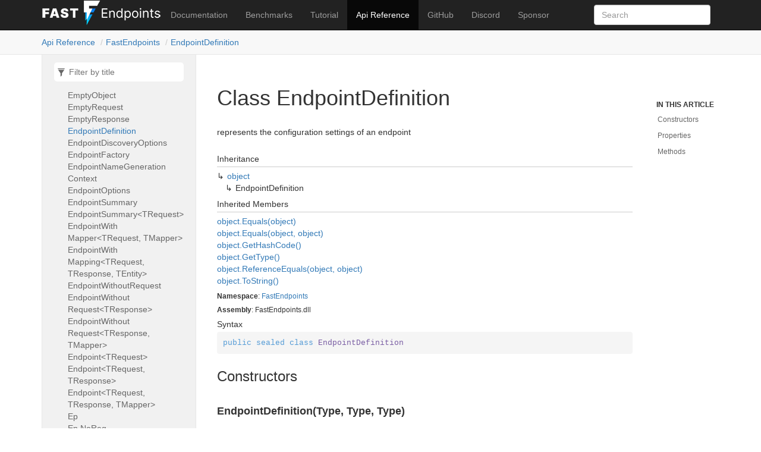

--- FILE ---
content_type: text/html; charset=utf-8
request_url: https://api-ref.fast-endpoints.com/api/FastEndpoints.EndpointDefinition.html
body_size: 8745
content:
<!DOCTYPE html>
<!--[if IE]><![endif]-->
<html>

  <head>
    <meta charset="utf-8">
    <meta http-equiv="X-UA-Compatible" content="IE=edge,chrome=1">
    <title>Class EndpointDefinition | FastEndpoints </title>
    <meta name="viewport" content="width=device-width">
    <meta name="title" content="Class EndpointDefinition | FastEndpoints ">
    <meta name="generator" content="docfx ">
  <meta name="description" content="A light-weight REST Api framework for ASP.Net 6 that implements REPR (Request-Endpoint-Response) Pattern">
    <link rel="shortcut icon" href="../images/favicon-32x32.ico">
    <link rel="stylesheet" href="../styles/docfx.vendor.css">
    <link rel="stylesheet" href="../styles/docfx.css">
    <link rel="stylesheet" href="../styles/main.css">
    <meta property="docfx:navrel" content="../toc.html">
    <meta property="docfx:tocrel" content="toc.html">
  
  <meta property="docfx:rel" content="../">
  <meta property="docfx:newtab" content="true">
  </head>
  <body data-spy="scroll" data-target="#affix" data-offset="120">
    <div id="wrapper">
      <header>

        <nav id="autocollapse" class="navbar navbar-inverse ng-scope" role="navigation">
          <div class="container">
            <div class="navbar-header">
              <button type="button" class="navbar-toggle" data-toggle="collapse" data-target="#navbar">
                <span class="sr-only">Toggle navigation</span>
                <span class="icon-bar"></span>
                <span class="icon-bar"></span>
                <span class="icon-bar"></span>
              </button>

              <a class="navbar-brand" href="../index.html">
                <img id="logo" class="svg" src="../images/logo.png" alt="">
              </a>
            </div>
            <div class="collapse navbar-collapse" id="navbar">
              <form class="navbar-form navbar-right" role="search" id="search">
                <div class="form-group">
                  <input type="text" class="form-control" id="search-query" placeholder="Search" autocomplete="off">
                </div>
              </form>
            </div>
          </div>
        </nav>

        <div class="subnav navbar navbar-default">
          <div class="container hide-when-search" id="breadcrumb">
            <ul class="breadcrumb">
              <li></li>
            </ul>
          </div>
        </div>
      </header>
      <div class="container body-content">

        <div id="search-results">
          <div class="search-list">Search Results for <span></span></div>
          <div class="sr-items">
            <p><i class="glyphicon glyphicon-refresh index-loading"></i></p>
          </div>
          <ul id="pagination" data-first=First data-prev=Previous data-next=Next data-last=Last></ul>
        </div>
      </div>
      <div role="main" class="container body-content hide-when-search">

        <div class="sidenav hide-when-search">
          <a class="btn toc-toggle collapse" data-toggle="collapse" href="#sidetoggle" aria-expanded="false" aria-controls="sidetoggle">Show / Hide Table of Contents</a>
          <div class="sidetoggle collapse" id="sidetoggle">
            <div id="sidetoc"></div>
          </div>
        </div>
        <div class="article row grid-right">
          <div class="col-md-10">
            <article class="content wrap" id="_content" data-uid="FastEndpoints.EndpointDefinition">



  <h1 id="FastEndpoints_EndpointDefinition" data-uid="FastEndpoints.EndpointDefinition" class="text-break">Class EndpointDefinition</h1>
  <div class="markdown level0 summary"><p>represents the configuration settings of an endpoint</p>
</div>
  <div class="markdown level0 conceptual"></div>
  <div class="inheritance">
    <h5>Inheritance</h5>
    <div class="level0"><a class="xref" href="https://learn.microsoft.com/dotnet/api/system.object">object</a></div>
    <div class="level1"><span class="xref">EndpointDefinition</span></div>
  </div>
  <div class="inheritedMembers">
    <h5>Inherited Members</h5>
    <div>
      <a class="xref" href="https://learn.microsoft.com/dotnet/api/system.object.equals#system-object-equals(system-object)">object.Equals(object)</a>
    </div>
    <div>
      <a class="xref" href="https://learn.microsoft.com/dotnet/api/system.object.equals#system-object-equals(system-object-system-object)">object.Equals(object, object)</a>
    </div>
    <div>
      <a class="xref" href="https://learn.microsoft.com/dotnet/api/system.object.gethashcode">object.GetHashCode()</a>
    </div>
    <div>
      <a class="xref" href="https://learn.microsoft.com/dotnet/api/system.object.gettype">object.GetType()</a>
    </div>
    <div>
      <a class="xref" href="https://learn.microsoft.com/dotnet/api/system.object.referenceequals">object.ReferenceEquals(object, object)</a>
    </div>
    <div>
      <a class="xref" href="https://learn.microsoft.com/dotnet/api/system.object.tostring">object.ToString()</a>
    </div>
  </div>
  <h6><strong>Namespace</strong>: <a class="xref" href="FastEndpoints.html">FastEndpoints</a></h6>
  <h6><strong>Assembly</strong>: FastEndpoints.dll</h6>
  <h5 id="FastEndpoints_EndpointDefinition_syntax">Syntax</h5>
  <div class="codewrapper">
    <pre><code class="lang-csharp hljs">public sealed class EndpointDefinition</code></pre>
  </div>
  <h3 id="constructors">Constructors
</h3>


  <a id="FastEndpoints_EndpointDefinition__ctor_" data-uid="FastEndpoints.EndpointDefinition.#ctor*"></a>
  <h4 id="FastEndpoints_EndpointDefinition__ctor_System_Type_System_Type_System_Type_" data-uid="FastEndpoints.EndpointDefinition.#ctor(System.Type,System.Type,System.Type)">EndpointDefinition(Type, Type, Type)</h4>
  <div class="markdown level1 summary"><p>represents the configuration settings of an endpoint</p>
</div>
  <div class="markdown level1 conceptual"></div>
  <h5 class="declaration">Declaration</h5>
  <div class="codewrapper">
    <pre><code class="lang-csharp hljs">public EndpointDefinition(Type endpointType, Type requestDtoType, Type responseDtoType)</code></pre>
  </div>
  <h5 class="parameters">Parameters</h5>
  <table class="table table-bordered table-condensed">
    <thead>
      <tr>
        <th>Type</th>
        <th>Name</th>
        <th>Description</th>
      </tr>
    </thead>
    <tbody>
      <tr>
        <td><a class="xref" href="https://learn.microsoft.com/dotnet/api/system.type">Type</a></td>
        <td><span class="parametername">endpointType</span></td>
        <td></td>
      </tr>
      <tr>
        <td><a class="xref" href="https://learn.microsoft.com/dotnet/api/system.type">Type</a></td>
        <td><span class="parametername">requestDtoType</span></td>
        <td></td>
      </tr>
      <tr>
        <td><a class="xref" href="https://learn.microsoft.com/dotnet/api/system.type">Type</a></td>
        <td><span class="parametername">responseDtoType</span></td>
        <td></td>
      </tr>
    </tbody>
  </table>
  <h3 id="properties">Properties
</h3>


  <a id="FastEndpoints_EndpointDefinition_AllowAnyClaim_" data-uid="FastEndpoints.EndpointDefinition.AllowAnyClaim*"></a>
  <h4 id="FastEndpoints_EndpointDefinition_AllowAnyClaim" data-uid="FastEndpoints.EndpointDefinition.AllowAnyClaim">AllowAnyClaim</h4>
  <div class="markdown level1 summary"></div>
  <div class="markdown level1 conceptual"></div>
  <h5 class="declaration">Declaration</h5>
  <div class="codewrapper">
    <pre><code class="lang-csharp hljs">public bool AllowAnyClaim { get; }</code></pre>
  </div>
  <h5 class="propertyValue">Property Value</h5>
  <table class="table table-bordered table-condensed">
    <thead>
      <tr>
        <th>Type</th>
        <th>Description</th>
      </tr>
    </thead>
    <tbody>
      <tr>
        <td><a class="xref" href="https://learn.microsoft.com/dotnet/api/system.boolean">bool</a></td>
        <td></td>
      </tr>
    </tbody>
  </table>


  <a id="FastEndpoints_EndpointDefinition_AllowAnyPermission_" data-uid="FastEndpoints.EndpointDefinition.AllowAnyPermission*"></a>
  <h4 id="FastEndpoints_EndpointDefinition_AllowAnyPermission" data-uid="FastEndpoints.EndpointDefinition.AllowAnyPermission">AllowAnyPermission</h4>
  <div class="markdown level1 summary"></div>
  <div class="markdown level1 conceptual"></div>
  <h5 class="declaration">Declaration</h5>
  <div class="codewrapper">
    <pre><code class="lang-csharp hljs">public bool AllowAnyPermission { get; }</code></pre>
  </div>
  <h5 class="propertyValue">Property Value</h5>
  <table class="table table-bordered table-condensed">
    <thead>
      <tr>
        <th>Type</th>
        <th>Description</th>
      </tr>
    </thead>
    <tbody>
      <tr>
        <td><a class="xref" href="https://learn.microsoft.com/dotnet/api/system.boolean">bool</a></td>
        <td></td>
      </tr>
    </tbody>
  </table>


  <a id="FastEndpoints_EndpointDefinition_AllowedClaimTypes_" data-uid="FastEndpoints.EndpointDefinition.AllowedClaimTypes*"></a>
  <h4 id="FastEndpoints_EndpointDefinition_AllowedClaimTypes" data-uid="FastEndpoints.EndpointDefinition.AllowedClaimTypes">AllowedClaimTypes</h4>
  <div class="markdown level1 summary"></div>
  <div class="markdown level1 conceptual"></div>
  <h5 class="declaration">Declaration</h5>
  <div class="codewrapper">
    <pre><code class="lang-csharp hljs">public List&lt;string&gt;? AllowedClaimTypes { get; }</code></pre>
  </div>
  <h5 class="propertyValue">Property Value</h5>
  <table class="table table-bordered table-condensed">
    <thead>
      <tr>
        <th>Type</th>
        <th>Description</th>
      </tr>
    </thead>
    <tbody>
      <tr>
        <td><a class="xref" href="https://learn.microsoft.com/dotnet/api/system.collections.generic.list-1">List</a>&lt;<a class="xref" href="https://learn.microsoft.com/dotnet/api/system.string">string</a>&gt;</td>
        <td></td>
      </tr>
    </tbody>
  </table>


  <a id="FastEndpoints_EndpointDefinition_AllowedPermissions_" data-uid="FastEndpoints.EndpointDefinition.AllowedPermissions*"></a>
  <h4 id="FastEndpoints_EndpointDefinition_AllowedPermissions" data-uid="FastEndpoints.EndpointDefinition.AllowedPermissions">AllowedPermissions</h4>
  <div class="markdown level1 summary"></div>
  <div class="markdown level1 conceptual"></div>
  <h5 class="declaration">Declaration</h5>
  <div class="codewrapper">
    <pre><code class="lang-csharp hljs">public List&lt;string&gt;? AllowedPermissions { get; }</code></pre>
  </div>
  <h5 class="propertyValue">Property Value</h5>
  <table class="table table-bordered table-condensed">
    <thead>
      <tr>
        <th>Type</th>
        <th>Description</th>
      </tr>
    </thead>
    <tbody>
      <tr>
        <td><a class="xref" href="https://learn.microsoft.com/dotnet/api/system.collections.generic.list-1">List</a>&lt;<a class="xref" href="https://learn.microsoft.com/dotnet/api/system.string">string</a>&gt;</td>
        <td></td>
      </tr>
    </tbody>
  </table>


  <a id="FastEndpoints_EndpointDefinition_AllowedRoles_" data-uid="FastEndpoints.EndpointDefinition.AllowedRoles*"></a>
  <h4 id="FastEndpoints_EndpointDefinition_AllowedRoles" data-uid="FastEndpoints.EndpointDefinition.AllowedRoles">AllowedRoles</h4>
  <div class="markdown level1 summary"></div>
  <div class="markdown level1 conceptual"></div>
  <h5 class="declaration">Declaration</h5>
  <div class="codewrapper">
    <pre><code class="lang-csharp hljs">public List&lt;string&gt;? AllowedRoles { get; }</code></pre>
  </div>
  <h5 class="propertyValue">Property Value</h5>
  <table class="table table-bordered table-condensed">
    <thead>
      <tr>
        <th>Type</th>
        <th>Description</th>
      </tr>
    </thead>
    <tbody>
      <tr>
        <td><a class="xref" href="https://learn.microsoft.com/dotnet/api/system.collections.generic.list-1">List</a>&lt;<a class="xref" href="https://learn.microsoft.com/dotnet/api/system.string">string</a>&gt;</td>
        <td></td>
      </tr>
    </tbody>
  </table>


  <a id="FastEndpoints_EndpointDefinition_AnonymousVerbs_" data-uid="FastEndpoints.EndpointDefinition.AnonymousVerbs*"></a>
  <h4 id="FastEndpoints_EndpointDefinition_AnonymousVerbs" data-uid="FastEndpoints.EndpointDefinition.AnonymousVerbs">AnonymousVerbs</h4>
  <div class="markdown level1 summary"></div>
  <div class="markdown level1 conceptual"></div>
  <h5 class="declaration">Declaration</h5>
  <div class="codewrapper">
    <pre><code class="lang-csharp hljs">public string[]? AnonymousVerbs { get; }</code></pre>
  </div>
  <h5 class="propertyValue">Property Value</h5>
  <table class="table table-bordered table-condensed">
    <thead>
      <tr>
        <th>Type</th>
        <th>Description</th>
      </tr>
    </thead>
    <tbody>
      <tr>
        <td><a class="xref" href="https://learn.microsoft.com/dotnet/api/system.string">string</a>[]</td>
        <td></td>
      </tr>
    </tbody>
  </table>


  <a id="FastEndpoints_EndpointDefinition_AntiforgeryEnabled_" data-uid="FastEndpoints.EndpointDefinition.AntiforgeryEnabled*"></a>
  <h4 id="FastEndpoints_EndpointDefinition_AntiforgeryEnabled" data-uid="FastEndpoints.EndpointDefinition.AntiforgeryEnabled">AntiforgeryEnabled</h4>
  <div class="markdown level1 summary"></div>
  <div class="markdown level1 conceptual"></div>
  <h5 class="declaration">Declaration</h5>
  <div class="codewrapper">
    <pre><code class="lang-csharp hljs">public bool AntiforgeryEnabled { get; }</code></pre>
  </div>
  <h5 class="propertyValue">Property Value</h5>
  <table class="table table-bordered table-condensed">
    <thead>
      <tr>
        <th>Type</th>
        <th>Description</th>
      </tr>
    </thead>
    <tbody>
      <tr>
        <td><a class="xref" href="https://learn.microsoft.com/dotnet/api/system.boolean">bool</a></td>
        <td></td>
      </tr>
    </tbody>
  </table>


  <a id="FastEndpoints_EndpointDefinition_AuthSchemeNames_" data-uid="FastEndpoints.EndpointDefinition.AuthSchemeNames*"></a>
  <h4 id="FastEndpoints_EndpointDefinition_AuthSchemeNames" data-uid="FastEndpoints.EndpointDefinition.AuthSchemeNames">AuthSchemeNames</h4>
  <div class="markdown level1 summary"></div>
  <div class="markdown level1 conceptual"></div>
  <h5 class="declaration">Declaration</h5>
  <div class="codewrapper">
    <pre><code class="lang-csharp hljs">public List&lt;string&gt;? AuthSchemeNames { get; }</code></pre>
  </div>
  <h5 class="propertyValue">Property Value</h5>
  <table class="table table-bordered table-condensed">
    <thead>
      <tr>
        <th>Type</th>
        <th>Description</th>
      </tr>
    </thead>
    <tbody>
      <tr>
        <td><a class="xref" href="https://learn.microsoft.com/dotnet/api/system.collections.generic.list-1">List</a>&lt;<a class="xref" href="https://learn.microsoft.com/dotnet/api/system.string">string</a>&gt;</td>
        <td></td>
      </tr>
    </tbody>
  </table>


  <a id="FastEndpoints_EndpointDefinition_DoNotCatchExceptions_" data-uid="FastEndpoints.EndpointDefinition.DoNotCatchExceptions*"></a>
  <h4 id="FastEndpoints_EndpointDefinition_DoNotCatchExceptions" data-uid="FastEndpoints.EndpointDefinition.DoNotCatchExceptions">DoNotCatchExceptions</h4>
  <div class="markdown level1 summary"></div>
  <div class="markdown level1 conceptual"></div>
  <h5 class="declaration">Declaration</h5>
  <div class="codewrapper">
    <pre><code class="lang-csharp hljs">public bool DoNotCatchExceptions { get; }</code></pre>
  </div>
  <h5 class="propertyValue">Property Value</h5>
  <table class="table table-bordered table-condensed">
    <thead>
      <tr>
        <th>Type</th>
        <th>Description</th>
      </tr>
    </thead>
    <tbody>
      <tr>
        <td><a class="xref" href="https://learn.microsoft.com/dotnet/api/system.boolean">bool</a></td>
        <td></td>
      </tr>
    </tbody>
  </table>


  <a id="FastEndpoints_EndpointDefinition_DontAutoSend_" data-uid="FastEndpoints.EndpointDefinition.DontAutoSend*"></a>
  <h4 id="FastEndpoints_EndpointDefinition_DontAutoSend" data-uid="FastEndpoints.EndpointDefinition.DontAutoSend">DontAutoSend</h4>
  <div class="markdown level1 summary"></div>
  <div class="markdown level1 conceptual"></div>
  <h5 class="declaration">Declaration</h5>
  <div class="codewrapper">
    <pre><code class="lang-csharp hljs">public bool DontAutoSend { get; }</code></pre>
  </div>
  <h5 class="propertyValue">Property Value</h5>
  <table class="table table-bordered table-condensed">
    <thead>
      <tr>
        <th>Type</th>
        <th>Description</th>
      </tr>
    </thead>
    <tbody>
      <tr>
        <td><a class="xref" href="https://learn.microsoft.com/dotnet/api/system.boolean">bool</a></td>
        <td></td>
      </tr>
    </tbody>
  </table>


  <a id="FastEndpoints_EndpointDefinition_DontAutoTagEndpoints_" data-uid="FastEndpoints.EndpointDefinition.DontAutoTagEndpoints*"></a>
  <h4 id="FastEndpoints_EndpointDefinition_DontAutoTagEndpoints" data-uid="FastEndpoints.EndpointDefinition.DontAutoTagEndpoints">DontAutoTagEndpoints</h4>
  <div class="markdown level1 summary"></div>
  <div class="markdown level1 conceptual"></div>
  <h5 class="declaration">Declaration</h5>
  <div class="codewrapper">
    <pre><code class="lang-csharp hljs">public bool DontAutoTagEndpoints { get; }</code></pre>
  </div>
  <h5 class="propertyValue">Property Value</h5>
  <table class="table table-bordered table-condensed">
    <thead>
      <tr>
        <th>Type</th>
        <th>Description</th>
      </tr>
    </thead>
    <tbody>
      <tr>
        <td><a class="xref" href="https://learn.microsoft.com/dotnet/api/system.boolean">bool</a></td>
        <td></td>
      </tr>
    </tbody>
  </table>


  <a id="FastEndpoints_EndpointDefinition_DontBindFormData_" data-uid="FastEndpoints.EndpointDefinition.DontBindFormData*"></a>
  <h4 id="FastEndpoints_EndpointDefinition_DontBindFormData" data-uid="FastEndpoints.EndpointDefinition.DontBindFormData">DontBindFormData</h4>
  <div class="markdown level1 summary"></div>
  <div class="markdown level1 conceptual"></div>
  <h5 class="declaration">Declaration</h5>
  <div class="codewrapper">
    <pre><code class="lang-csharp hljs">public bool DontBindFormData { get; }</code></pre>
  </div>
  <h5 class="propertyValue">Property Value</h5>
  <table class="table table-bordered table-condensed">
    <thead>
      <tr>
        <th>Type</th>
        <th>Description</th>
      </tr>
    </thead>
    <tbody>
      <tr>
        <td><a class="xref" href="https://learn.microsoft.com/dotnet/api/system.boolean">bool</a></td>
        <td></td>
      </tr>
    </tbody>
  </table>


  <a id="FastEndpoints_EndpointDefinition_EndpointAttributes_" data-uid="FastEndpoints.EndpointDefinition.EndpointAttributes*"></a>
  <h4 id="FastEndpoints_EndpointDefinition_EndpointAttributes" data-uid="FastEndpoints.EndpointDefinition.EndpointAttributes">EndpointAttributes</h4>
  <div class="markdown level1 summary"></div>
  <div class="markdown level1 conceptual"></div>
  <h5 class="declaration">Declaration</h5>
  <div class="codewrapper">
    <pre><code class="lang-csharp hljs">public object[]? EndpointAttributes { get; }</code></pre>
  </div>
  <h5 class="propertyValue">Property Value</h5>
  <table class="table table-bordered table-condensed">
    <thead>
      <tr>
        <th>Type</th>
        <th>Description</th>
      </tr>
    </thead>
    <tbody>
      <tr>
        <td><a class="xref" href="https://learn.microsoft.com/dotnet/api/system.object">object</a>[]</td>
        <td></td>
      </tr>
    </tbody>
  </table>


  <a id="FastEndpoints_EndpointDefinition_EndpointSummary_" data-uid="FastEndpoints.EndpointDefinition.EndpointSummary*"></a>
  <h4 id="FastEndpoints_EndpointDefinition_EndpointSummary" data-uid="FastEndpoints.EndpointDefinition.EndpointSummary">EndpointSummary</h4>
  <div class="markdown level1 summary"></div>
  <div class="markdown level1 conceptual"></div>
  <h5 class="declaration">Declaration</h5>
  <div class="codewrapper">
    <pre><code class="lang-csharp hljs">public EndpointSummary? EndpointSummary { get; }</code></pre>
  </div>
  <h5 class="propertyValue">Property Value</h5>
  <table class="table table-bordered table-condensed">
    <thead>
      <tr>
        <th>Type</th>
        <th>Description</th>
      </tr>
    </thead>
    <tbody>
      <tr>
        <td><a class="xref" href="FastEndpoints.EndpointSummary.html">EndpointSummary</a></td>
        <td></td>
      </tr>
    </tbody>
  </table>


  <a id="FastEndpoints_EndpointDefinition_EndpointTags_" data-uid="FastEndpoints.EndpointDefinition.EndpointTags*"></a>
  <h4 id="FastEndpoints_EndpointDefinition_EndpointTags" data-uid="FastEndpoints.EndpointDefinition.EndpointTags">EndpointTags</h4>
  <div class="markdown level1 summary"></div>
  <div class="markdown level1 conceptual"></div>
  <h5 class="declaration">Declaration</h5>
  <div class="codewrapper">
    <pre><code class="lang-csharp hljs">public List&lt;string&gt;? EndpointTags { get; }</code></pre>
  </div>
  <h5 class="propertyValue">Property Value</h5>
  <table class="table table-bordered table-condensed">
    <thead>
      <tr>
        <th>Type</th>
        <th>Description</th>
      </tr>
    </thead>
    <tbody>
      <tr>
        <td><a class="xref" href="https://learn.microsoft.com/dotnet/api/system.collections.generic.list-1">List</a>&lt;<a class="xref" href="https://learn.microsoft.com/dotnet/api/system.string">string</a>&gt;</td>
        <td></td>
      </tr>
    </tbody>
  </table>


  <a id="FastEndpoints_EndpointDefinition_EndpointType_" data-uid="FastEndpoints.EndpointDefinition.EndpointType*"></a>
  <h4 id="FastEndpoints_EndpointDefinition_EndpointType" data-uid="FastEndpoints.EndpointDefinition.EndpointType">EndpointType</h4>
  <div class="markdown level1 summary"></div>
  <div class="markdown level1 conceptual"></div>
  <h5 class="declaration">Declaration</h5>
  <div class="codewrapper">
    <pre><code class="lang-csharp hljs">public Type EndpointType { get; init; }</code></pre>
  </div>
  <h5 class="propertyValue">Property Value</h5>
  <table class="table table-bordered table-condensed">
    <thead>
      <tr>
        <th>Type</th>
        <th>Description</th>
      </tr>
    </thead>
    <tbody>
      <tr>
        <td><a class="xref" href="https://learn.microsoft.com/dotnet/api/system.type">Type</a></td>
        <td></td>
      </tr>
    </tbody>
  </table>


  <a id="FastEndpoints_EndpointDefinition_FormDataContentType_" data-uid="FastEndpoints.EndpointDefinition.FormDataContentType*"></a>
  <h4 id="FastEndpoints_EndpointDefinition_FormDataContentType" data-uid="FastEndpoints.EndpointDefinition.FormDataContentType">FormDataContentType</h4>
  <div class="markdown level1 summary"></div>
  <div class="markdown level1 conceptual"></div>
  <h5 class="declaration">Declaration</h5>
  <div class="codewrapper">
    <pre><code class="lang-csharp hljs">public string? FormDataContentType { get; }</code></pre>
  </div>
  <h5 class="propertyValue">Property Value</h5>
  <table class="table table-bordered table-condensed">
    <thead>
      <tr>
        <th>Type</th>
        <th>Description</th>
      </tr>
    </thead>
    <tbody>
      <tr>
        <td><a class="xref" href="https://learn.microsoft.com/dotnet/api/system.string">string</a></td>
        <td></td>
      </tr>
    </tbody>
  </table>


  <a id="FastEndpoints_EndpointDefinition_IdempotencyOptions_" data-uid="FastEndpoints.EndpointDefinition.IdempotencyOptions*"></a>
  <h4 id="FastEndpoints_EndpointDefinition_IdempotencyOptions" data-uid="FastEndpoints.EndpointDefinition.IdempotencyOptions">IdempotencyOptions</h4>
  <div class="markdown level1 summary"></div>
  <div class="markdown level1 conceptual"></div>
  <h5 class="declaration">Declaration</h5>
  <div class="codewrapper">
    <pre><code class="lang-csharp hljs">public IdempotencyOptions? IdempotencyOptions { get; }</code></pre>
  </div>
  <h5 class="propertyValue">Property Value</h5>
  <table class="table table-bordered table-condensed">
    <thead>
      <tr>
        <th>Type</th>
        <th>Description</th>
      </tr>
    </thead>
    <tbody>
      <tr>
        <td><a class="xref" href="FastEndpoints.IdempotencyOptions.html">IdempotencyOptions</a></td>
        <td></td>
      </tr>
    </tbody>
  </table>


  <a id="FastEndpoints_EndpointDefinition_MapperType_" data-uid="FastEndpoints.EndpointDefinition.MapperType*"></a>
  <h4 id="FastEndpoints_EndpointDefinition_MapperType" data-uid="FastEndpoints.EndpointDefinition.MapperType">MapperType</h4>
  <div class="markdown level1 summary"></div>
  <div class="markdown level1 conceptual"></div>
  <h5 class="declaration">Declaration</h5>
  <div class="codewrapper">
    <pre><code class="lang-csharp hljs">public Type? MapperType { get; }</code></pre>
  </div>
  <h5 class="propertyValue">Property Value</h5>
  <table class="table table-bordered table-condensed">
    <thead>
      <tr>
        <th>Type</th>
        <th>Description</th>
      </tr>
    </thead>
    <tbody>
      <tr>
        <td><a class="xref" href="https://learn.microsoft.com/dotnet/api/system.type">Type</a></td>
        <td></td>
      </tr>
    </tbody>
  </table>


  <a id="FastEndpoints_EndpointDefinition_OverriddenRoutePrefix_" data-uid="FastEndpoints.EndpointDefinition.OverriddenRoutePrefix*"></a>
  <h4 id="FastEndpoints_EndpointDefinition_OverriddenRoutePrefix" data-uid="FastEndpoints.EndpointDefinition.OverriddenRoutePrefix">OverriddenRoutePrefix</h4>
  <div class="markdown level1 summary"></div>
  <div class="markdown level1 conceptual"></div>
  <h5 class="declaration">Declaration</h5>
  <div class="codewrapper">
    <pre><code class="lang-csharp hljs">public string? OverriddenRoutePrefix { get; }</code></pre>
  </div>
  <h5 class="propertyValue">Property Value</h5>
  <table class="table table-bordered table-condensed">
    <thead>
      <tr>
        <th>Type</th>
        <th>Description</th>
      </tr>
    </thead>
    <tbody>
      <tr>
        <td><a class="xref" href="https://learn.microsoft.com/dotnet/api/system.string">string</a></td>
        <td></td>
      </tr>
    </tbody>
  </table>


  <a id="FastEndpoints_EndpointDefinition_PolicyBuilder_" data-uid="FastEndpoints.EndpointDefinition.PolicyBuilder*"></a>
  <h4 id="FastEndpoints_EndpointDefinition_PolicyBuilder" data-uid="FastEndpoints.EndpointDefinition.PolicyBuilder">PolicyBuilder</h4>
  <div class="markdown level1 summary"></div>
  <div class="markdown level1 conceptual"></div>
  <h5 class="declaration">Declaration</h5>
  <div class="codewrapper">
    <pre><code class="lang-csharp hljs">public Action&lt;AuthorizationPolicyBuilder&gt;? PolicyBuilder { get; }</code></pre>
  </div>
  <h5 class="propertyValue">Property Value</h5>
  <table class="table table-bordered table-condensed">
    <thead>
      <tr>
        <th>Type</th>
        <th>Description</th>
      </tr>
    </thead>
    <tbody>
      <tr>
        <td><a class="xref" href="https://learn.microsoft.com/dotnet/api/system.action-1">Action</a>&lt;<a class="xref" href="https://learn.microsoft.com/dotnet/api/microsoft.aspnetcore.authorization.authorizationpolicybuilder">AuthorizationPolicyBuilder</a>&gt;</td>
        <td></td>
      </tr>
    </tbody>
  </table>


  <a id="FastEndpoints_EndpointDefinition_PostProcessorsList_" data-uid="FastEndpoints.EndpointDefinition.PostProcessorsList*"></a>
  <h4 id="FastEndpoints_EndpointDefinition_PostProcessorsList" data-uid="FastEndpoints.EndpointDefinition.PostProcessorsList">PostProcessorsList</h4>
  <div class="markdown level1 summary"></div>
  <div class="markdown level1 conceptual"></div>
  <h5 class="declaration">Declaration</h5>
  <div class="codewrapper">
    <pre><code class="lang-csharp hljs">public IEnumerable&lt;IPostProcessor&gt; PostProcessorsList { get; }</code></pre>
  </div>
  <h5 class="propertyValue">Property Value</h5>
  <table class="table table-bordered table-condensed">
    <thead>
      <tr>
        <th>Type</th>
        <th>Description</th>
      </tr>
    </thead>
    <tbody>
      <tr>
        <td><a class="xref" href="https://learn.microsoft.com/dotnet/api/system.collections.generic.ienumerable-1">IEnumerable</a>&lt;<a class="xref" href="FastEndpoints.IPostProcessor.html">IPostProcessor</a>&gt;</td>
        <td></td>
      </tr>
    </tbody>
  </table>


  <a id="FastEndpoints_EndpointDefinition_PreBuiltUserPolicies_" data-uid="FastEndpoints.EndpointDefinition.PreBuiltUserPolicies*"></a>
  <h4 id="FastEndpoints_EndpointDefinition_PreBuiltUserPolicies" data-uid="FastEndpoints.EndpointDefinition.PreBuiltUserPolicies">PreBuiltUserPolicies</h4>
  <div class="markdown level1 summary"></div>
  <div class="markdown level1 conceptual"></div>
  <h5 class="declaration">Declaration</h5>
  <div class="codewrapper">
    <pre><code class="lang-csharp hljs">public List&lt;string&gt;? PreBuiltUserPolicies { get; }</code></pre>
  </div>
  <h5 class="propertyValue">Property Value</h5>
  <table class="table table-bordered table-condensed">
    <thead>
      <tr>
        <th>Type</th>
        <th>Description</th>
      </tr>
    </thead>
    <tbody>
      <tr>
        <td><a class="xref" href="https://learn.microsoft.com/dotnet/api/system.collections.generic.list-1">List</a>&lt;<a class="xref" href="https://learn.microsoft.com/dotnet/api/system.string">string</a>&gt;</td>
        <td></td>
      </tr>
    </tbody>
  </table>


  <a id="FastEndpoints_EndpointDefinition_PreProcessorsList_" data-uid="FastEndpoints.EndpointDefinition.PreProcessorsList*"></a>
  <h4 id="FastEndpoints_EndpointDefinition_PreProcessorsList" data-uid="FastEndpoints.EndpointDefinition.PreProcessorsList">PreProcessorsList</h4>
  <div class="markdown level1 summary"></div>
  <div class="markdown level1 conceptual"></div>
  <h5 class="declaration">Declaration</h5>
  <div class="codewrapper">
    <pre><code class="lang-csharp hljs">public IEnumerable&lt;IPreProcessor&gt; PreProcessorsList { get; }</code></pre>
  </div>
  <h5 class="propertyValue">Property Value</h5>
  <table class="table table-bordered table-condensed">
    <thead>
      <tr>
        <th>Type</th>
        <th>Description</th>
      </tr>
    </thead>
    <tbody>
      <tr>
        <td><a class="xref" href="https://learn.microsoft.com/dotnet/api/system.collections.generic.ienumerable-1">IEnumerable</a>&lt;<a class="xref" href="FastEndpoints.IPreProcessor.html">IPreProcessor</a>&gt;</td>
        <td></td>
      </tr>
    </tbody>
  </table>


  <a id="FastEndpoints_EndpointDefinition_ReqDtoType_" data-uid="FastEndpoints.EndpointDefinition.ReqDtoType*"></a>
  <h4 id="FastEndpoints_EndpointDefinition_ReqDtoType" data-uid="FastEndpoints.EndpointDefinition.ReqDtoType">ReqDtoType</h4>
  <div class="markdown level1 summary"></div>
  <div class="markdown level1 conceptual"></div>
  <h5 class="declaration">Declaration</h5>
  <div class="codewrapper">
    <pre><code class="lang-csharp hljs">public Type ReqDtoType { get; init; }</code></pre>
  </div>
  <h5 class="propertyValue">Property Value</h5>
  <table class="table table-bordered table-condensed">
    <thead>
      <tr>
        <th>Type</th>
        <th>Description</th>
      </tr>
    </thead>
    <tbody>
      <tr>
        <td><a class="xref" href="https://learn.microsoft.com/dotnet/api/system.type">Type</a></td>
        <td></td>
      </tr>
    </tbody>
  </table>


  <a id="FastEndpoints_EndpointDefinition_ResDtoType_" data-uid="FastEndpoints.EndpointDefinition.ResDtoType*"></a>
  <h4 id="FastEndpoints_EndpointDefinition_ResDtoType" data-uid="FastEndpoints.EndpointDefinition.ResDtoType">ResDtoType</h4>
  <div class="markdown level1 summary"></div>
  <div class="markdown level1 conceptual"></div>
  <h5 class="declaration">Declaration</h5>
  <div class="codewrapper">
    <pre><code class="lang-csharp hljs">public Type ResDtoType { get; init; }</code></pre>
  </div>
  <h5 class="propertyValue">Property Value</h5>
  <table class="table table-bordered table-condensed">
    <thead>
      <tr>
        <th>Type</th>
        <th>Description</th>
      </tr>
    </thead>
    <tbody>
      <tr>
        <td><a class="xref" href="https://learn.microsoft.com/dotnet/api/system.type">Type</a></td>
        <td></td>
      </tr>
    </tbody>
  </table>


  <a id="FastEndpoints_EndpointDefinition_Routes_" data-uid="FastEndpoints.EndpointDefinition.Routes*"></a>
  <h4 id="FastEndpoints_EndpointDefinition_Routes" data-uid="FastEndpoints.EndpointDefinition.Routes">Routes</h4>
  <div class="markdown level1 summary"></div>
  <div class="markdown level1 conceptual"></div>
  <h5 class="declaration">Declaration</h5>
  <div class="codewrapper">
    <pre><code class="lang-csharp hljs">public string[] Routes { get; }</code></pre>
  </div>
  <h5 class="propertyValue">Property Value</h5>
  <table class="table table-bordered table-condensed">
    <thead>
      <tr>
        <th>Type</th>
        <th>Description</th>
      </tr>
    </thead>
    <tbody>
      <tr>
        <td><a class="xref" href="https://learn.microsoft.com/dotnet/api/system.string">string</a>[]</td>
        <td></td>
      </tr>
    </tbody>
  </table>


  <a id="FastEndpoints_EndpointDefinition_SecurityPolicyName_" data-uid="FastEndpoints.EndpointDefinition.SecurityPolicyName*"></a>
  <h4 id="FastEndpoints_EndpointDefinition_SecurityPolicyName" data-uid="FastEndpoints.EndpointDefinition.SecurityPolicyName">SecurityPolicyName</h4>
  <div class="markdown level1 summary"></div>
  <div class="markdown level1 conceptual"></div>
  <h5 class="declaration">Declaration</h5>
  <div class="codewrapper">
    <pre><code class="lang-csharp hljs">public string SecurityPolicyName { get; }</code></pre>
  </div>
  <h5 class="propertyValue">Property Value</h5>
  <table class="table table-bordered table-condensed">
    <thead>
      <tr>
        <th>Type</th>
        <th>Description</th>
      </tr>
    </thead>
    <tbody>
      <tr>
        <td><a class="xref" href="https://learn.microsoft.com/dotnet/api/system.string">string</a></td>
        <td></td>
      </tr>
    </tbody>
  </table>


  <a id="FastEndpoints_EndpointDefinition_ThrowIfValidationFails_" data-uid="FastEndpoints.EndpointDefinition.ThrowIfValidationFails*"></a>
  <h4 id="FastEndpoints_EndpointDefinition_ThrowIfValidationFails" data-uid="FastEndpoints.EndpointDefinition.ThrowIfValidationFails">ThrowIfValidationFails</h4>
  <div class="markdown level1 summary"></div>
  <div class="markdown level1 conceptual"></div>
  <h5 class="declaration">Declaration</h5>
  <div class="codewrapper">
    <pre><code class="lang-csharp hljs">public bool ThrowIfValidationFails { get; }</code></pre>
  </div>
  <h5 class="propertyValue">Property Value</h5>
  <table class="table table-bordered table-condensed">
    <thead>
      <tr>
        <th>Type</th>
        <th>Description</th>
      </tr>
    </thead>
    <tbody>
      <tr>
        <td><a class="xref" href="https://learn.microsoft.com/dotnet/api/system.boolean">bool</a></td>
        <td></td>
      </tr>
    </tbody>
  </table>


  <a id="FastEndpoints_EndpointDefinition_ValidatorType_" data-uid="FastEndpoints.EndpointDefinition.ValidatorType*"></a>
  <h4 id="FastEndpoints_EndpointDefinition_ValidatorType" data-uid="FastEndpoints.EndpointDefinition.ValidatorType">ValidatorType</h4>
  <div class="markdown level1 summary"></div>
  <div class="markdown level1 conceptual"></div>
  <h5 class="declaration">Declaration</h5>
  <div class="codewrapper">
    <pre><code class="lang-csharp hljs">public Type? ValidatorType { get; }</code></pre>
  </div>
  <h5 class="propertyValue">Property Value</h5>
  <table class="table table-bordered table-condensed">
    <thead>
      <tr>
        <th>Type</th>
        <th>Description</th>
      </tr>
    </thead>
    <tbody>
      <tr>
        <td><a class="xref" href="https://learn.microsoft.com/dotnet/api/system.type">Type</a></td>
        <td></td>
      </tr>
    </tbody>
  </table>


  <a id="FastEndpoints_EndpointDefinition_Verbs_" data-uid="FastEndpoints.EndpointDefinition.Verbs*"></a>
  <h4 id="FastEndpoints_EndpointDefinition_Verbs" data-uid="FastEndpoints.EndpointDefinition.Verbs">Verbs</h4>
  <div class="markdown level1 summary"></div>
  <div class="markdown level1 conceptual"></div>
  <h5 class="declaration">Declaration</h5>
  <div class="codewrapper">
    <pre><code class="lang-csharp hljs">public string[] Verbs { get; }</code></pre>
  </div>
  <h5 class="propertyValue">Property Value</h5>
  <table class="table table-bordered table-condensed">
    <thead>
      <tr>
        <th>Type</th>
        <th>Description</th>
      </tr>
    </thead>
    <tbody>
      <tr>
        <td><a class="xref" href="https://learn.microsoft.com/dotnet/api/system.string">string</a>[]</td>
        <td></td>
      </tr>
    </tbody>
  </table>


  <a id="FastEndpoints_EndpointDefinition_Version_" data-uid="FastEndpoints.EndpointDefinition.Version*"></a>
  <h4 id="FastEndpoints_EndpointDefinition_Version" data-uid="FastEndpoints.EndpointDefinition.Version">Version</h4>
  <div class="markdown level1 summary"></div>
  <div class="markdown level1 conceptual"></div>
  <h5 class="declaration">Declaration</h5>
  <div class="codewrapper">
    <pre><code class="lang-csharp hljs">public EpVersion Version { get; }</code></pre>
  </div>
  <h5 class="propertyValue">Property Value</h5>
  <table class="table table-bordered table-condensed">
    <thead>
      <tr>
        <th>Type</th>
        <th>Description</th>
      </tr>
    </thead>
    <tbody>
      <tr>
        <td><a class="xref" href="FastEndpoints.EpVersion.html">EpVersion</a></td>
        <td></td>
      </tr>
    </tbody>
  </table>
  <h3 id="methods">Methods
</h3>


  <a id="FastEndpoints_EndpointDefinition_AdditionalVerbs_" data-uid="FastEndpoints.EndpointDefinition.AdditionalVerbs*"></a>
  <h4 id="FastEndpoints_EndpointDefinition_AdditionalVerbs_FastEndpoints_Http___" data-uid="FastEndpoints.EndpointDefinition.AdditionalVerbs(FastEndpoints.Http[])">AdditionalVerbs(params Http[])</h4>
  <div class="markdown level1 summary"><p>specify extra http verbs in addition to the endpoint level verbs.</p>
</div>
  <div class="markdown level1 conceptual"></div>
  <h5 class="declaration">Declaration</h5>
  <div class="codewrapper">
    <pre><code class="lang-csharp hljs">public void AdditionalVerbs(params Http[] verbs)</code></pre>
  </div>
  <h5 class="parameters">Parameters</h5>
  <table class="table table-bordered table-condensed">
    <thead>
      <tr>
        <th>Type</th>
        <th>Name</th>
        <th>Description</th>
      </tr>
    </thead>
    <tbody>
      <tr>
        <td><a class="xref" href="FastEndpoints.Http.html">Http</a>[]</td>
        <td><span class="parametername">verbs</span></td>
        <td></td>
      </tr>
    </tbody>
  </table>


  <a id="FastEndpoints_EndpointDefinition_AdditionalVerbs_" data-uid="FastEndpoints.EndpointDefinition.AdditionalVerbs*"></a>
  <h4 id="FastEndpoints_EndpointDefinition_AdditionalVerbs_System_String___" data-uid="FastEndpoints.EndpointDefinition.AdditionalVerbs(System.String[])">AdditionalVerbs(params string[])</h4>
  <div class="markdown level1 summary"><p>specify extra http verbs in addition to the endpoint level verbs.</p>
</div>
  <div class="markdown level1 conceptual"></div>
  <h5 class="declaration">Declaration</h5>
  <div class="codewrapper">
    <pre><code class="lang-csharp hljs">public void AdditionalVerbs(params string[] verbs)</code></pre>
  </div>
  <h5 class="parameters">Parameters</h5>
  <table class="table table-bordered table-condensed">
    <thead>
      <tr>
        <th>Type</th>
        <th>Name</th>
        <th>Description</th>
      </tr>
    </thead>
    <tbody>
      <tr>
        <td><a class="xref" href="https://learn.microsoft.com/dotnet/api/system.string">string</a>[]</td>
        <td><span class="parametername">verbs</span></td>
        <td></td>
      </tr>
    </tbody>
  </table>


  <a id="FastEndpoints_EndpointDefinition_AllowAnonymous_" data-uid="FastEndpoints.EndpointDefinition.AllowAnonymous*"></a>
  <h4 id="FastEndpoints_EndpointDefinition_AllowAnonymous_FastEndpoints_Http___" data-uid="FastEndpoints.EndpointDefinition.AllowAnonymous(FastEndpoints.Http[])">AllowAnonymous(params Http[])</h4>
  <div class="markdown level1 summary"><p>allow unauthenticated requests to this endpoint. optionally specify a set of verbs to allow unauthenticated access with.
i.e. if the endpoint is listening to POST, PUT &amp; PATCH and you specify AllowAnonymous(Http.POST), then only PUT &amp; PATCH will require
authentication.</p>
</div>
  <div class="markdown level1 conceptual"></div>
  <h5 class="declaration">Declaration</h5>
  <div class="codewrapper">
    <pre><code class="lang-csharp hljs">public void AllowAnonymous(params Http[] verbs)</code></pre>
  </div>
  <h5 class="parameters">Parameters</h5>
  <table class="table table-bordered table-condensed">
    <thead>
      <tr>
        <th>Type</th>
        <th>Name</th>
        <th>Description</th>
      </tr>
    </thead>
    <tbody>
      <tr>
        <td><a class="xref" href="FastEndpoints.Http.html">Http</a>[]</td>
        <td><span class="parametername">verbs</span></td>
        <td></td>
      </tr>
    </tbody>
  </table>


  <a id="FastEndpoints_EndpointDefinition_AllowAnonymous_" data-uid="FastEndpoints.EndpointDefinition.AllowAnonymous*"></a>
  <h4 id="FastEndpoints_EndpointDefinition_AllowAnonymous_System_String___" data-uid="FastEndpoints.EndpointDefinition.AllowAnonymous(System.String[])">AllowAnonymous(string[])</h4>
  <div class="markdown level1 summary"><p>allow unauthenticated requests to this endpoint for a specified set of http verbs.</p>
</div>
  <div class="markdown level1 conceptual"></div>
  <h5 class="declaration">Declaration</h5>
  <div class="codewrapper">
    <pre><code class="lang-csharp hljs">public void AllowAnonymous(string[] verbs)</code></pre>
  </div>
  <h5 class="parameters">Parameters</h5>
  <table class="table table-bordered table-condensed">
    <thead>
      <tr>
        <th>Type</th>
        <th>Name</th>
        <th>Description</th>
      </tr>
    </thead>
    <tbody>
      <tr>
        <td><a class="xref" href="https://learn.microsoft.com/dotnet/api/system.string">string</a>[]</td>
        <td><span class="parametername">verbs</span></td>
        <td></td>
      </tr>
    </tbody>
  </table>


  <a id="FastEndpoints_EndpointDefinition_AllowFileUploads_" data-uid="FastEndpoints.EndpointDefinition.AllowFileUploads*"></a>
  <h4 id="FastEndpoints_EndpointDefinition_AllowFileUploads_System_Boolean_" data-uid="FastEndpoints.EndpointDefinition.AllowFileUploads(System.Boolean)">AllowFileUploads(bool)</h4>
  <div class="markdown level1 summary"><p>enable file uploads with multipart/form-data content type</p>
</div>
  <div class="markdown level1 conceptual"></div>
  <h5 class="declaration">Declaration</h5>
  <div class="codewrapper">
    <pre><code class="lang-csharp hljs">public void AllowFileUploads(bool dontAutoBindFormData = false)</code></pre>
  </div>
  <h5 class="parameters">Parameters</h5>
  <table class="table table-bordered table-condensed">
    <thead>
      <tr>
        <th>Type</th>
        <th>Name</th>
        <th>Description</th>
      </tr>
    </thead>
    <tbody>
      <tr>
        <td><a class="xref" href="https://learn.microsoft.com/dotnet/api/system.boolean">bool</a></td>
        <td><span class="parametername">dontAutoBindFormData</span></td>
        <td><p>set 'true' to disable auto binding of form data which enables uploading and reading of large files without buffering to memory/disk.
you can access the multipart sections for reading via the <a class="xref" href="FastEndpoints.Endpoint-2.html#FastEndpoints_Endpoint_2_FormFileSectionsAsync_System_Threading_CancellationToken_">FormFileSectionsAsync(CancellationToken)</a> method.</p>
</td>
      </tr>
    </tbody>
  </table>


  <a id="FastEndpoints_EndpointDefinition_AllowFormData_" data-uid="FastEndpoints.EndpointDefinition.AllowFormData*"></a>
  <h4 id="FastEndpoints_EndpointDefinition_AllowFormData_System_Boolean_" data-uid="FastEndpoints.EndpointDefinition.AllowFormData(System.Boolean)">AllowFormData(bool)</h4>
  <div class="markdown level1 summary"><p>enable form-data submissions</p>
</div>
  <div class="markdown level1 conceptual"></div>
  <h5 class="declaration">Declaration</h5>
  <div class="codewrapper">
    <pre><code class="lang-csharp hljs">public void AllowFormData(bool urlEncoded = false)</code></pre>
  </div>
  <h5 class="parameters">Parameters</h5>
  <table class="table table-bordered table-condensed">
    <thead>
      <tr>
        <th>Type</th>
        <th>Name</th>
        <th>Description</th>
      </tr>
    </thead>
    <tbody>
      <tr>
        <td><a class="xref" href="https://learn.microsoft.com/dotnet/api/system.boolean">bool</a></td>
        <td><span class="parametername">urlEncoded</span></td>
        <td><p>set to true to accept <code>application/x-www-form-urlencoded</code> content instead of <code>multipart/form-data</code> content.</p>
</td>
      </tr>
    </tbody>
  </table>


  <a id="FastEndpoints_EndpointDefinition_AuthSchemes_" data-uid="FastEndpoints.EndpointDefinition.AuthSchemes*"></a>
  <h4 id="FastEndpoints_EndpointDefinition_AuthSchemes_System_String___" data-uid="FastEndpoints.EndpointDefinition.AuthSchemes(System.String[])">AuthSchemes(params string[])</h4>
  <div class="markdown level1 summary"><p>specify which authentication schemes to use for authenticating requests to this endpoint</p>
<p>HINT: these auth schemes will be applied in addition to endpoint level auth schemes if there's any</p>
</div>
  <div class="markdown level1 conceptual"></div>
  <h5 class="declaration">Declaration</h5>
  <div class="codewrapper">
    <pre><code class="lang-csharp hljs">public void AuthSchemes(params string[] authSchemeNames)</code></pre>
  </div>
  <h5 class="parameters">Parameters</h5>
  <table class="table table-bordered table-condensed">
    <thead>
      <tr>
        <th>Type</th>
        <th>Name</th>
        <th>Description</th>
      </tr>
    </thead>
    <tbody>
      <tr>
        <td><a class="xref" href="https://learn.microsoft.com/dotnet/api/system.string">string</a>[]</td>
        <td><span class="parametername">authSchemeNames</span></td>
        <td><p>the authentication scheme names</p>
</td>
      </tr>
    </tbody>
  </table>


  <a id="FastEndpoints_EndpointDefinition_Claims_" data-uid="FastEndpoints.EndpointDefinition.Claims*"></a>
  <h4 id="FastEndpoints_EndpointDefinition_Claims_System_String___" data-uid="FastEndpoints.EndpointDefinition.Claims(System.String[])">Claims(params string[])</h4>
  <div class="markdown level1 summary"><p>allows access if the claims principal has ANY of the given claim types</p>
<p>HINT: these claims will be applied in addition to endpoint level claims if there's any</p>
</div>
  <div class="markdown level1 conceptual"></div>
  <h5 class="declaration">Declaration</h5>
  <div class="codewrapper">
    <pre><code class="lang-csharp hljs">public void Claims(params string[] claimTypes)</code></pre>
  </div>
  <h5 class="parameters">Parameters</h5>
  <table class="table table-bordered table-condensed">
    <thead>
      <tr>
        <th>Type</th>
        <th>Name</th>
        <th>Description</th>
      </tr>
    </thead>
    <tbody>
      <tr>
        <td><a class="xref" href="https://learn.microsoft.com/dotnet/api/system.string">string</a>[]</td>
        <td><span class="parametername">claimTypes</span></td>
        <td><p>the claim types</p>
</td>
      </tr>
    </tbody>
  </table>


  <a id="FastEndpoints_EndpointDefinition_ClaimsAll_" data-uid="FastEndpoints.EndpointDefinition.ClaimsAll*"></a>
  <h4 id="FastEndpoints_EndpointDefinition_ClaimsAll_System_String___" data-uid="FastEndpoints.EndpointDefinition.ClaimsAll(System.String[])">ClaimsAll(params string[])</h4>
  <div class="markdown level1 summary"><p>allows access if the claims principal has ALL the given claim types</p>
<p>HINT: these claims will be applied in addition to endpoint level claims if there's any</p>
</div>
  <div class="markdown level1 conceptual"></div>
  <h5 class="declaration">Declaration</h5>
  <div class="codewrapper">
    <pre><code class="lang-csharp hljs">public void ClaimsAll(params string[] claimTypes)</code></pre>
  </div>
  <h5 class="parameters">Parameters</h5>
  <table class="table table-bordered table-condensed">
    <thead>
      <tr>
        <th>Type</th>
        <th>Name</th>
        <th>Description</th>
      </tr>
    </thead>
    <tbody>
      <tr>
        <td><a class="xref" href="https://learn.microsoft.com/dotnet/api/system.string">string</a>[]</td>
        <td><span class="parametername">claimTypes</span></td>
        <td><p>the claim types</p>
</td>
      </tr>
    </tbody>
  </table>


  <a id="FastEndpoints_EndpointDefinition_Description_" data-uid="FastEndpoints.EndpointDefinition.Description*"></a>
  <h4 id="FastEndpoints_EndpointDefinition_Description_System_Action_Microsoft_AspNetCore_Builder_RouteHandlerBuilder__System_Boolean_" data-uid="FastEndpoints.EndpointDefinition.Description(System.Action{Microsoft.AspNetCore.Builder.RouteHandlerBuilder},System.Boolean)">Description(Action&lt;RouteHandlerBuilder&gt;, bool)</h4>
  <div class="markdown level1 summary"><p>describe openapi metadata for this endpoint. optionally specify whether you want to clear the default Accepts/Produces metadata.</p>
<p>
EXAMPLE: <code>b =&gt; b.Accepts&lt;Request&gt;("text/plain")</code>
</p>
</div>
  <div class="markdown level1 conceptual"></div>
  <h5 class="declaration">Declaration</h5>
  <div class="codewrapper">
    <pre><code class="lang-csharp hljs">public void Description(Action&lt;RouteHandlerBuilder&gt; builder, bool clearDefaults = false)</code></pre>
  </div>
  <h5 class="parameters">Parameters</h5>
  <table class="table table-bordered table-condensed">
    <thead>
      <tr>
        <th>Type</th>
        <th>Name</th>
        <th>Description</th>
      </tr>
    </thead>
    <tbody>
      <tr>
        <td><a class="xref" href="https://learn.microsoft.com/dotnet/api/system.action-1">Action</a>&lt;<a class="xref" href="https://learn.microsoft.com/dotnet/api/microsoft.aspnetcore.builder.routehandlerbuilder">RouteHandlerBuilder</a>&gt;</td>
        <td><span class="parametername">builder</span></td>
        <td><p>the route handler builder for this endpoint</p>
</td>
      </tr>
      <tr>
        <td><a class="xref" href="https://learn.microsoft.com/dotnet/api/system.boolean">bool</a></td>
        <td><span class="parametername">clearDefaults</span></td>
        <td><p>set to true if the defaults should be cleared</p>
</td>
      </tr>
    </tbody>
  </table>


  <a id="FastEndpoints_EndpointDefinition_DontAutoSendResponse_" data-uid="FastEndpoints.EndpointDefinition.DontAutoSendResponse*"></a>
  <h4 id="FastEndpoints_EndpointDefinition_DontAutoSendResponse" data-uid="FastEndpoints.EndpointDefinition.DontAutoSendResponse">DontAutoSendResponse()</h4>
  <div class="markdown level1 summary"><p>disables auto sending of responses when the endpoint handler doesn't explicitly send a response. most useful for allowing a post-processor to
handle sending of the response.</p>
</div>
  <div class="markdown level1 conceptual"></div>
  <h5 class="declaration">Declaration</h5>
  <div class="codewrapper">
    <pre><code class="lang-csharp hljs">public void DontAutoSendResponse()</code></pre>
  </div>


  <a id="FastEndpoints_EndpointDefinition_DontAutoTag_" data-uid="FastEndpoints.EndpointDefinition.DontAutoTag*"></a>
  <h4 id="FastEndpoints_EndpointDefinition_DontAutoTag" data-uid="FastEndpoints.EndpointDefinition.DontAutoTag">DontAutoTag()</h4>
  <div class="markdown level1 summary"><p>if swagger auto tagging based on path segment is enabled, calling this method will prevent a tag from being added to this endpoint.</p>
</div>
  <div class="markdown level1 conceptual"></div>
  <h5 class="declaration">Declaration</h5>
  <div class="codewrapper">
    <pre><code class="lang-csharp hljs">public void DontAutoTag()</code></pre>
  </div>


  <a id="FastEndpoints_EndpointDefinition_DontCatchExceptions_" data-uid="FastEndpoints.EndpointDefinition.DontCatchExceptions*"></a>
  <h4 id="FastEndpoints_EndpointDefinition_DontCatchExceptions" data-uid="FastEndpoints.EndpointDefinition.DontCatchExceptions">DontCatchExceptions()</h4>
  <div class="markdown level1 summary"><p>use this only if you have your own exception catching middleware.
if this method is called in config, an automatic error response will not be sent to the client by the library.
all exceptions will be thrown, and it would be your exception catching middleware to handle them.</p>
</div>
  <div class="markdown level1 conceptual"></div>
  <h5 class="declaration">Declaration</h5>
  <div class="codewrapper">
    <pre><code class="lang-csharp hljs">public void DontCatchExceptions()</code></pre>
  </div>


  <a id="FastEndpoints_EndpointDefinition_DontThrowIfValidationFails_" data-uid="FastEndpoints.EndpointDefinition.DontThrowIfValidationFails*"></a>
  <h4 id="FastEndpoints_EndpointDefinition_DontThrowIfValidationFails" data-uid="FastEndpoints.EndpointDefinition.DontThrowIfValidationFails">DontThrowIfValidationFails()</h4>
  <div class="markdown level1 summary"><p>disable auto validation failure responses (400 bad request with error details) for this endpoint.</p>
<p>HINT: this only applies to request dto validation.</p>
</div>
  <div class="markdown level1 conceptual"></div>
  <h5 class="declaration">Declaration</h5>
  <div class="codewrapper">
    <pre><code class="lang-csharp hljs">public void DontThrowIfValidationFails()</code></pre>
  </div>


  <a id="FastEndpoints_EndpointDefinition_EnableAntiforgery_" data-uid="FastEndpoints.EndpointDefinition.EnableAntiforgery*"></a>
  <h4 id="FastEndpoints_EndpointDefinition_EnableAntiforgery" data-uid="FastEndpoints.EndpointDefinition.EnableAntiforgery">EnableAntiforgery()</h4>
  <div class="markdown level1 summary"><p>enable antiforgery token verification for an endpoint</p>
</div>
  <div class="markdown level1 conceptual"></div>
  <h5 class="declaration">Declaration</h5>
  <div class="codewrapper">
    <pre><code class="lang-csharp hljs">public void EnableAntiforgery()</code></pre>
  </div>


  <a id="FastEndpoints_EndpointDefinition_EndpointVersion_" data-uid="FastEndpoints.EndpointDefinition.EndpointVersion*"></a>
  <h4 id="FastEndpoints_EndpointDefinition_EndpointVersion_System_Int32_System_Int32_" data-uid="FastEndpoints.EndpointDefinition.EndpointVersion(System.Int32,System.Int32)">EndpointVersion(int, int)</h4>
  <div class="markdown level1 summary"><p>specify the version of this endpoint.</p>
</div>
  <div class="markdown level1 conceptual"></div>
  <h5 class="declaration">Declaration</h5>
  <div class="codewrapper">
    <pre><code class="lang-csharp hljs">public EpVersion EndpointVersion(int version, int deprecateAt = 0)</code></pre>
  </div>
  <h5 class="parameters">Parameters</h5>
  <table class="table table-bordered table-condensed">
    <thead>
      <tr>
        <th>Type</th>
        <th>Name</th>
        <th>Description</th>
      </tr>
    </thead>
    <tbody>
      <tr>
        <td><a class="xref" href="https://learn.microsoft.com/dotnet/api/system.int32">int</a></td>
        <td><span class="parametername">version</span></td>
        <td><p>the version of this endpoint</p>
</td>
      </tr>
      <tr>
        <td><a class="xref" href="https://learn.microsoft.com/dotnet/api/system.int32">int</a></td>
        <td><span class="parametername">deprecateAt</span></td>
        <td><p>the version number starting at which this endpoint should not be included in swagger document</p>
</td>
      </tr>
    </tbody>
  </table>
  <h5 class="returns">Returns</h5>
  <table class="table table-bordered table-condensed">
    <thead>
      <tr>
        <th>Type</th>
        <th>Description</th>
      </tr>
    </thead>
    <tbody>
      <tr>
        <td><a class="xref" href="FastEndpoints.EpVersion.html">EpVersion</a></td>
        <td></td>
      </tr>
    </tbody>
  </table>


  <a id="FastEndpoints_EndpointDefinition_Group_" data-uid="FastEndpoints.EndpointDefinition.Group*"></a>
  <h4 id="FastEndpoints_EndpointDefinition_Group__1" data-uid="FastEndpoints.EndpointDefinition.Group``1">Group&lt;TEndpointGroup&gt;()</h4>
  <div class="markdown level1 summary"><p>if this endpoint is part of an endpoint group, specify the type of the <a class="xref" href="FastEndpoints.Group.html">Group</a> concrete class where the common
configuration for the group is specified.</p>
</div>
  <div class="markdown level1 conceptual"></div>
  <h5 class="declaration">Declaration</h5>
  <div class="codewrapper">
    <pre><code class="lang-csharp hljs">public void Group&lt;TEndpointGroup&gt;() where TEndpointGroup : Group, new()</code></pre>
  </div>
  <h5 class="typeParameters">Type Parameters</h5>
  <table class="table table-bordered table-condensed">
    <thead>
      <tr>
        <th>Name</th>
        <th>Description</th>
      </tr>
    </thead>
    <tbody>
      <tr>
        <td><span class="parametername">TEndpointGroup</span></td>
        <td><p>the type of your <a class="xref" href="FastEndpoints.Group.html">Group</a> concrete class</p>
</td>
      </tr>
    </tbody>
  </table>
  <h5 class="exceptions">Exceptions</h5>
  <table class="table table-bordered table-condensed">
    <thead>
      <tr>
        <th>Type</th>
        <th>Condition</th>
      </tr>
    </thead>
    <tbody>
      <tr>
        <td><a class="xref" href="https://learn.microsoft.com/dotnet/api/system.invalidoperationexception">InvalidOperationException</a></td>
        <td><p>thrown if endpoint route hasn't yet been specified</p>
</td>
      </tr>
    </tbody>
  </table>


  <a id="FastEndpoints_EndpointDefinition_Idempotency_" data-uid="FastEndpoints.EndpointDefinition.Idempotency*"></a>
  <h4 id="FastEndpoints_EndpointDefinition_Idempotency_System_Action_FastEndpoints_IdempotencyOptions__" data-uid="FastEndpoints.EndpointDefinition.Idempotency(System.Action{FastEndpoints.IdempotencyOptions})">Idempotency(Action&lt;IdempotencyOptions&gt;?)</h4>
  <div class="markdown level1 summary"><p>specify idempotency requirements for this endpoint</p>
</div>
  <div class="markdown level1 conceptual"></div>
  <h5 class="declaration">Declaration</h5>
  <div class="codewrapper">
    <pre><code class="lang-csharp hljs">public void Idempotency(Action&lt;IdempotencyOptions&gt;? options = null)</code></pre>
  </div>
  <h5 class="parameters">Parameters</h5>
  <table class="table table-bordered table-condensed">
    <thead>
      <tr>
        <th>Type</th>
        <th>Name</th>
        <th>Description</th>
      </tr>
    </thead>
    <tbody>
      <tr>
        <td><a class="xref" href="https://learn.microsoft.com/dotnet/api/system.action-1">Action</a>&lt;<a class="xref" href="FastEndpoints.IdempotencyOptions.html">IdempotencyOptions</a>&gt;</td>
        <td><span class="parametername">options</span></td>
        <td><p>the idempotency options</p>
</td>
      </tr>
    </tbody>
  </table>


  <a id="FastEndpoints_EndpointDefinition_Options_" data-uid="FastEndpoints.EndpointDefinition.Options*"></a>
  <h4 id="FastEndpoints_EndpointDefinition_Options_System_Action_Microsoft_AspNetCore_Builder_RouteHandlerBuilder__" data-uid="FastEndpoints.EndpointDefinition.Options(System.Action{Microsoft.AspNetCore.Builder.RouteHandlerBuilder})">Options(Action&lt;RouteHandlerBuilder&gt;)</h4>
  <div class="markdown level1 summary"><p>set endpoint configurations options using an endpoint builder action</p>
</div>
  <div class="markdown level1 conceptual"></div>
  <h5 class="declaration">Declaration</h5>
  <div class="codewrapper">
    <pre><code class="lang-csharp hljs">public void Options(Action&lt;RouteHandlerBuilder&gt; builder)</code></pre>
  </div>
  <h5 class="parameters">Parameters</h5>
  <table class="table table-bordered table-condensed">
    <thead>
      <tr>
        <th>Type</th>
        <th>Name</th>
        <th>Description</th>
      </tr>
    </thead>
    <tbody>
      <tr>
        <td><a class="xref" href="https://learn.microsoft.com/dotnet/api/system.action-1">Action</a>&lt;<a class="xref" href="https://learn.microsoft.com/dotnet/api/microsoft.aspnetcore.builder.routehandlerbuilder">RouteHandlerBuilder</a>&gt;</td>
        <td><span class="parametername">builder</span></td>
        <td><p>the builder for this endpoint</p>
</td>
      </tr>
    </tbody>
  </table>


  <a id="FastEndpoints_EndpointDefinition_Permissions_" data-uid="FastEndpoints.EndpointDefinition.Permissions*"></a>
  <h4 id="FastEndpoints_EndpointDefinition_Permissions_System_String___" data-uid="FastEndpoints.EndpointDefinition.Permissions(System.String[])">Permissions(params string[])</h4>
  <div class="markdown level1 summary"><p>allows access if the claims principal has ANY of the given permissions</p>
<p>HINT: these permissions will be applied in addition to endpoint level permissions if there's any</p>
</div>
  <div class="markdown level1 conceptual"></div>
  <h5 class="declaration">Declaration</h5>
  <div class="codewrapper">
    <pre><code class="lang-csharp hljs">public void Permissions(params string[] permissions)</code></pre>
  </div>
  <h5 class="parameters">Parameters</h5>
  <table class="table table-bordered table-condensed">
    <thead>
      <tr>
        <th>Type</th>
        <th>Name</th>
        <th>Description</th>
      </tr>
    </thead>
    <tbody>
      <tr>
        <td><a class="xref" href="https://learn.microsoft.com/dotnet/api/system.string">string</a>[]</td>
        <td><span class="parametername">permissions</span></td>
        <td><p>the permissions</p>
</td>
      </tr>
    </tbody>
  </table>


  <a id="FastEndpoints_EndpointDefinition_PermissionsAll_" data-uid="FastEndpoints.EndpointDefinition.PermissionsAll*"></a>
  <h4 id="FastEndpoints_EndpointDefinition_PermissionsAll_System_String___" data-uid="FastEndpoints.EndpointDefinition.PermissionsAll(System.String[])">PermissionsAll(params string[])</h4>
  <div class="markdown level1 summary"><p>allows access if the claims principal has ALL the given permissions</p>
<p>HINT: these permissions will be applied in addition to endpoint level permissions if there's any</p>
</div>
  <div class="markdown level1 conceptual"></div>
  <h5 class="declaration">Declaration</h5>
  <div class="codewrapper">
    <pre><code class="lang-csharp hljs">public void PermissionsAll(params string[] permissions)</code></pre>
  </div>
  <h5 class="parameters">Parameters</h5>
  <table class="table table-bordered table-condensed">
    <thead>
      <tr>
        <th>Type</th>
        <th>Name</th>
        <th>Description</th>
      </tr>
    </thead>
    <tbody>
      <tr>
        <td><a class="xref" href="https://learn.microsoft.com/dotnet/api/system.string">string</a>[]</td>
        <td><span class="parametername">permissions</span></td>
        <td><p>the permissions</p>
</td>
      </tr>
    </tbody>
  </table>


  <a id="FastEndpoints_EndpointDefinition_Policies_" data-uid="FastEndpoints.EndpointDefinition.Policies*"></a>
  <h4 id="FastEndpoints_EndpointDefinition_Policies_System_String___" data-uid="FastEndpoints.EndpointDefinition.Policies(System.String[])">Policies(params string[])</h4>
  <div class="markdown level1 summary"><p>specify one or more authorization policy names you have added to the middleware pipeline during app startup/ service configuration that should be
applied to this endpoint.</p>
<p>HINT: these policies will be applied in addition to endpoint level policies if there's any</p>
</div>
  <div class="markdown level1 conceptual"></div>
  <h5 class="declaration">Declaration</h5>
  <div class="codewrapper">
    <pre><code class="lang-csharp hljs">public void Policies(params string[] policyNames)</code></pre>
  </div>
  <h5 class="parameters">Parameters</h5>
  <table class="table table-bordered table-condensed">
    <thead>
      <tr>
        <th>Type</th>
        <th>Name</th>
        <th>Description</th>
      </tr>
    </thead>
    <tbody>
      <tr>
        <td><a class="xref" href="https://learn.microsoft.com/dotnet/api/system.string">string</a>[]</td>
        <td><span class="parametername">policyNames</span></td>
        <td><p>one or more policy names (must have been added to the pipeline on startup)</p>
</td>
      </tr>
    </tbody>
  </table>


  <a id="FastEndpoints_EndpointDefinition_Policy_" data-uid="FastEndpoints.EndpointDefinition.Policy*"></a>
  <h4 id="FastEndpoints_EndpointDefinition_Policy_System_Action_Microsoft_AspNetCore_Authorization_AuthorizationPolicyBuilder__" data-uid="FastEndpoints.EndpointDefinition.Policy(System.Action{Microsoft.AspNetCore.Authorization.AuthorizationPolicyBuilder})">Policy(Action&lt;AuthorizationPolicyBuilder&gt;)</h4>
  <div class="markdown level1 summary"><p>specify an action for building an authorization requirement which should be added to all endpoints globally.</p>
<p>HINT: these global level requirements will be combined with the requirements specified at the endpoint level if there's any.</p>
</div>
  <div class="markdown level1 conceptual"></div>
  <h5 class="declaration">Declaration</h5>
  <div class="codewrapper">
    <pre><code class="lang-csharp hljs">public void Policy(Action&lt;AuthorizationPolicyBuilder&gt; policy)</code></pre>
  </div>
  <h5 class="parameters">Parameters</h5>
  <table class="table table-bordered table-condensed">
    <thead>
      <tr>
        <th>Type</th>
        <th>Name</th>
        <th>Description</th>
      </tr>
    </thead>
    <tbody>
      <tr>
        <td><a class="xref" href="https://learn.microsoft.com/dotnet/api/system.action-1">Action</a>&lt;<a class="xref" href="https://learn.microsoft.com/dotnet/api/microsoft.aspnetcore.authorization.authorizationpolicybuilder">AuthorizationPolicyBuilder</a>&gt;</td>
        <td><span class="parametername">policy</span></td>
        <td><p>th policy builder action</p>
</td>
      </tr>
    </tbody>
  </table>


  <a id="FastEndpoints_EndpointDefinition_PostProcessor_" data-uid="FastEndpoints.EndpointDefinition.PostProcessor*"></a>
  <h4 id="FastEndpoints_EndpointDefinition_PostProcessor__1_FastEndpoints_Order_" data-uid="FastEndpoints.EndpointDefinition.PostProcessor``1(FastEndpoints.Order)">PostProcessor&lt;TPostProcessor&gt;(Order)</h4>
  <div class="markdown level1 summary"><p>adds global post-processor to an endpoint definition which are to be executed in addition to the ones configured at the endpoint level.</p>
</div>
  <div class="markdown level1 conceptual"></div>
  <h5 class="declaration">Declaration</h5>
  <div class="codewrapper">
    <pre><code class="lang-csharp hljs">public void PostProcessor&lt;TPostProcessor&gt;(Order order) where TPostProcessor : class, IGlobalPostProcessor</code></pre>
  </div>
  <h5 class="parameters">Parameters</h5>
  <table class="table table-bordered table-condensed">
    <thead>
      <tr>
        <th>Type</th>
        <th>Name</th>
        <th>Description</th>
      </tr>
    </thead>
    <tbody>
      <tr>
        <td><a class="xref" href="FastEndpoints.Order.html">Order</a></td>
        <td><span class="parametername">order</span></td>
        <td><p>set to <a class="xref" href="FastEndpoints.Order.html#FastEndpoints_Order_Before">Before</a> if the global post-processors should be executed before endpoint post-processors.
<a class="xref" href="FastEndpoints.Order.html#FastEndpoints_Order_After">After</a> will execute global processors after endpoint level processors</p>
</td>
      </tr>
    </tbody>
  </table>
  <h5 class="typeParameters">Type Parameters</h5>
  <table class="table table-bordered table-condensed">
    <thead>
      <tr>
        <th>Name</th>
        <th>Description</th>
      </tr>
    </thead>
    <tbody>
      <tr>
        <td><span class="parametername">TPostProcessor</span></td>
        <td><p>the post-processor to add</p>
</td>
      </tr>
    </tbody>
  </table>


  <a id="FastEndpoints_EndpointDefinition_PostProcessors_" data-uid="FastEndpoints.EndpointDefinition.PostProcessors*"></a>
  <h4 id="FastEndpoints_EndpointDefinition_PostProcessors_FastEndpoints_Order_FastEndpoints_IGlobalPostProcessor___" data-uid="FastEndpoints.EndpointDefinition.PostProcessors(FastEndpoints.Order,FastEndpoints.IGlobalPostProcessor[])">PostProcessors(Order, params IGlobalPostProcessor[])</h4>
  <div class="markdown level1 summary"><p>adds global post-processors to an endpoint definition which are to be executed in addition to the ones configured at the endpoint level.</p>
</div>
  <div class="markdown level1 conceptual"></div>
  <h5 class="declaration">Declaration</h5>
  <div class="codewrapper">
    <pre><code class="lang-csharp hljs">public void PostProcessors(Order order, params IGlobalPostProcessor[] postProcessors)</code></pre>
  </div>
  <h5 class="parameters">Parameters</h5>
  <table class="table table-bordered table-condensed">
    <thead>
      <tr>
        <th>Type</th>
        <th>Name</th>
        <th>Description</th>
      </tr>
    </thead>
    <tbody>
      <tr>
        <td><a class="xref" href="FastEndpoints.Order.html">Order</a></td>
        <td><span class="parametername">order</span></td>
        <td><p>set to <a class="xref" href="FastEndpoints.Order.html#FastEndpoints_Order_Before">Before</a> if the global post-processors should be executed before endpoint post-processors.
<a class="xref" href="FastEndpoints.Order.html#FastEndpoints_Order_After">After</a> will execute global processors after endpoint level processors</p>
</td>
      </tr>
      <tr>
        <td><a class="xref" href="FastEndpoints.IGlobalPostProcessor.html">IGlobalPostProcessor</a>[]</td>
        <td><span class="parametername">postProcessors</span></td>
        <td><p>the post-processors to add</p>
</td>
      </tr>
    </tbody>
  </table>


  <a id="FastEndpoints_EndpointDefinition_PostProcessors_" data-uid="FastEndpoints.EndpointDefinition.PostProcessors*"></a>
  <h4 id="FastEndpoints_EndpointDefinition_PostProcessors_FastEndpoints_Order_System_Type___" data-uid="FastEndpoints.EndpointDefinition.PostProcessors(FastEndpoints.Order,System.Type[])">PostProcessors(Order, params Type[])</h4>
  <div class="markdown level1 summary"><p>adds open-generic post-processors to the endpoint definition which are to be executed in addition to the ones configured at the endpoint level.</p>
</div>
  <div class="markdown level1 conceptual"></div>
  <h5 class="declaration">Declaration</h5>
  <div class="codewrapper">
    <pre><code class="lang-csharp hljs">public void PostProcessors(Order order, params Type[] processorTypes)</code></pre>
  </div>
  <h5 class="parameters">Parameters</h5>
  <table class="table table-bordered table-condensed">
    <thead>
      <tr>
        <th>Type</th>
        <th>Name</th>
        <th>Description</th>
      </tr>
    </thead>
    <tbody>
      <tr>
        <td><a class="xref" href="FastEndpoints.Order.html">Order</a></td>
        <td><span class="parametername">order</span></td>
        <td><p>set to <a class="xref" href="FastEndpoints.Order.html#FastEndpoints_Order_Before">Before</a> if the global pre-processors should be executed before endpoint pre-processors.
<a class="xref" href="FastEndpoints.Order.html#FastEndpoints_Order_After">After</a> will execute global processors after endpoint level processors</p>
</td>
      </tr>
      <tr>
        <td><a class="xref" href="https://learn.microsoft.com/dotnet/api/system.type">Type</a>[]</td>
        <td><span class="parametername">processorTypes</span></td>
        <td><p>open generic post-processor types</p>
</td>
      </tr>
    </tbody>
  </table>
  <h5 class="exceptions">Exceptions</h5>
  <table class="table table-bordered table-condensed">
    <thead>
      <tr>
        <th>Type</th>
        <th>Condition</th>
      </tr>
    </thead>
    <tbody>
      <tr>
        <td><a class="xref" href="https://learn.microsoft.com/dotnet/api/system.invalidoperationexception">InvalidOperationException</a></td>
        <td><p>thrown if the supplied post-processor types are not open generic.</p>
</td>
      </tr>
    </tbody>
  </table>


  <a id="FastEndpoints_EndpointDefinition_PreProcessor_" data-uid="FastEndpoints.EndpointDefinition.PreProcessor*"></a>
  <h4 id="FastEndpoints_EndpointDefinition_PreProcessor__1_FastEndpoints_Order_" data-uid="FastEndpoints.EndpointDefinition.PreProcessor``1(FastEndpoints.Order)">PreProcessor&lt;TPreProcessor&gt;(Order)</h4>
  <div class="markdown level1 summary"><p>adds global pre-processor to an endpoint definition which are to be executed in addition to the ones configured at the endpoint level.</p>
</div>
  <div class="markdown level1 conceptual"></div>
  <h5 class="declaration">Declaration</h5>
  <div class="codewrapper">
    <pre><code class="lang-csharp hljs">public void PreProcessor&lt;TPreProcessor&gt;(Order order) where TPreProcessor : class, IGlobalPreProcessor</code></pre>
  </div>
  <h5 class="parameters">Parameters</h5>
  <table class="table table-bordered table-condensed">
    <thead>
      <tr>
        <th>Type</th>
        <th>Name</th>
        <th>Description</th>
      </tr>
    </thead>
    <tbody>
      <tr>
        <td><a class="xref" href="FastEndpoints.Order.html">Order</a></td>
        <td><span class="parametername">order</span></td>
        <td><p>set to <a class="xref" href="FastEndpoints.Order.html#FastEndpoints_Order_Before">Before</a> if the global pre-processors should be executed before endpoint pre-processors.
<a class="xref" href="FastEndpoints.Order.html#FastEndpoints_Order_After">After</a> will execute global processors after endpoint level processors</p>
</td>
      </tr>
    </tbody>
  </table>
  <h5 class="typeParameters">Type Parameters</h5>
  <table class="table table-bordered table-condensed">
    <thead>
      <tr>
        <th>Name</th>
        <th>Description</th>
      </tr>
    </thead>
    <tbody>
      <tr>
        <td><span class="parametername">TPreProcessor</span></td>
        <td><p>the pre-processor to add</p>
</td>
      </tr>
    </tbody>
  </table>


  <a id="FastEndpoints_EndpointDefinition_PreProcessors_" data-uid="FastEndpoints.EndpointDefinition.PreProcessors*"></a>
  <h4 id="FastEndpoints_EndpointDefinition_PreProcessors_FastEndpoints_Order_FastEndpoints_IGlobalPreProcessor___" data-uid="FastEndpoints.EndpointDefinition.PreProcessors(FastEndpoints.Order,FastEndpoints.IGlobalPreProcessor[])">PreProcessors(Order, params IGlobalPreProcessor[])</h4>
  <div class="markdown level1 summary"><p>adds global pre-processors to an endpoint definition which are to be executed in addition to the ones configured at the endpoint level.</p>
</div>
  <div class="markdown level1 conceptual"></div>
  <h5 class="declaration">Declaration</h5>
  <div class="codewrapper">
    <pre><code class="lang-csharp hljs">public void PreProcessors(Order order, params IGlobalPreProcessor[] preProcessors)</code></pre>
  </div>
  <h5 class="parameters">Parameters</h5>
  <table class="table table-bordered table-condensed">
    <thead>
      <tr>
        <th>Type</th>
        <th>Name</th>
        <th>Description</th>
      </tr>
    </thead>
    <tbody>
      <tr>
        <td><a class="xref" href="FastEndpoints.Order.html">Order</a></td>
        <td><span class="parametername">order</span></td>
        <td><p>set to <a class="xref" href="FastEndpoints.Order.html#FastEndpoints_Order_Before">Before</a> if the global pre-processors should be executed before endpoint pre-processors.
<a class="xref" href="FastEndpoints.Order.html#FastEndpoints_Order_After">After</a> will execute global processors after endpoint level processors</p>
</td>
      </tr>
      <tr>
        <td><a class="xref" href="FastEndpoints.IGlobalPreProcessor.html">IGlobalPreProcessor</a>[]</td>
        <td><span class="parametername">preProcessors</span></td>
        <td><p>the pre-processors to add</p>
</td>
      </tr>
    </tbody>
  </table>


  <a id="FastEndpoints_EndpointDefinition_PreProcessors_" data-uid="FastEndpoints.EndpointDefinition.PreProcessors*"></a>
  <h4 id="FastEndpoints_EndpointDefinition_PreProcessors_FastEndpoints_Order_System_Type___" data-uid="FastEndpoints.EndpointDefinition.PreProcessors(FastEndpoints.Order,System.Type[])">PreProcessors(Order, params Type[])</h4>
  <div class="markdown level1 summary"><p>adds open-generic pre-processors to the endpoint definition which are to be executed in addition to the ones configured at the endpoint level.</p>
</div>
  <div class="markdown level1 conceptual"></div>
  <h5 class="declaration">Declaration</h5>
  <div class="codewrapper">
    <pre><code class="lang-csharp hljs">public void PreProcessors(Order order, params Type[] processorTypes)</code></pre>
  </div>
  <h5 class="parameters">Parameters</h5>
  <table class="table table-bordered table-condensed">
    <thead>
      <tr>
        <th>Type</th>
        <th>Name</th>
        <th>Description</th>
      </tr>
    </thead>
    <tbody>
      <tr>
        <td><a class="xref" href="FastEndpoints.Order.html">Order</a></td>
        <td><span class="parametername">order</span></td>
        <td><p>set to <a class="xref" href="FastEndpoints.Order.html#FastEndpoints_Order_Before">Before</a> if the global pre-processors should be executed before endpoint pre-processors.
<a class="xref" href="FastEndpoints.Order.html#FastEndpoints_Order_After">After</a> will execute global processors after endpoint level processors</p>
</td>
      </tr>
      <tr>
        <td><a class="xref" href="https://learn.microsoft.com/dotnet/api/system.type">Type</a>[]</td>
        <td><span class="parametername">processorTypes</span></td>
        <td><p>open generic pre-processor types</p>
</td>
      </tr>
    </tbody>
  </table>
  <h5 class="exceptions">Exceptions</h5>
  <table class="table table-bordered table-condensed">
    <thead>
      <tr>
        <th>Type</th>
        <th>Condition</th>
      </tr>
    </thead>
    <tbody>
      <tr>
        <td><a class="xref" href="https://learn.microsoft.com/dotnet/api/system.invalidoperationexception">InvalidOperationException</a></td>
        <td><p>thrown if the supplied pre-processor types are not open generic.</p>
</td>
      </tr>
    </tbody>
  </table>


  <a id="FastEndpoints_EndpointDefinition_ResponseCache_" data-uid="FastEndpoints.EndpointDefinition.ResponseCache*"></a>
  <h4 id="FastEndpoints_EndpointDefinition_ResponseCache_System_Int32_Microsoft_AspNetCore_Mvc_ResponseCacheLocation_System_Boolean_System_String_System_String___" data-uid="FastEndpoints.EndpointDefinition.ResponseCache(System.Int32,Microsoft.AspNetCore.Mvc.ResponseCacheLocation,System.Boolean,System.String,System.String[])">ResponseCache(int, ResponseCacheLocation, bool, string?, string[]?)</h4>
  <div class="markdown level1 summary"><p>specify response caching settings for this endpoint</p>
</div>
  <div class="markdown level1 conceptual"></div>
  <h5 class="declaration">Declaration</h5>
  <div class="codewrapper">
    <pre><code class="lang-csharp hljs">public void ResponseCache(int durationSeconds, ResponseCacheLocation location = ResponseCacheLocation.Any, bool noStore = false, string? varyByHeader = null, string[]? varyByQueryKeys = null)</code></pre>
  </div>
  <h5 class="parameters">Parameters</h5>
  <table class="table table-bordered table-condensed">
    <thead>
      <tr>
        <th>Type</th>
        <th>Name</th>
        <th>Description</th>
      </tr>
    </thead>
    <tbody>
      <tr>
        <td><a class="xref" href="https://learn.microsoft.com/dotnet/api/system.int32">int</a></td>
        <td><span class="parametername">durationSeconds</span></td>
        <td><p>the duration in seconds for which the response is cached</p>
</td>
      </tr>
      <tr>
        <td><a class="xref" href="https://learn.microsoft.com/dotnet/api/microsoft.aspnetcore.mvc.responsecachelocation">ResponseCacheLocation</a></td>
        <td><span class="parametername">location</span></td>
        <td><p>the location where the data from a particular URL must be cached</p>
</td>
      </tr>
      <tr>
        <td><a class="xref" href="https://learn.microsoft.com/dotnet/api/system.boolean">bool</a></td>
        <td><span class="parametername">noStore</span></td>
        <td><p>specify whether the data should be stored or not</p>
</td>
      </tr>
      <tr>
        <td><a class="xref" href="https://learn.microsoft.com/dotnet/api/system.string">string</a></td>
        <td><span class="parametername">varyByHeader</span></td>
        <td><p>the value for the Vary response header</p>
</td>
      </tr>
      <tr>
        <td><a class="xref" href="https://learn.microsoft.com/dotnet/api/system.string">string</a>[]</td>
        <td><span class="parametername">varyByQueryKeys</span></td>
        <td><p>the query keys to vary by</p>
</td>
      </tr>
    </tbody>
  </table>


  <a id="FastEndpoints_EndpointDefinition_ResponseInterceptor_" data-uid="FastEndpoints.EndpointDefinition.ResponseInterceptor*"></a>
  <h4 id="FastEndpoints_EndpointDefinition_ResponseInterceptor_FastEndpoints_IResponseInterceptor_" data-uid="FastEndpoints.EndpointDefinition.ResponseInterceptor(FastEndpoints.IResponseInterceptor)">ResponseInterceptor(IResponseInterceptor)</h4>
  <div class="markdown level1 summary"><p>configure a response interceptor to be called before any SendAsync() methods are called.
if the interceptor sends a response to the client, the SendAsync() will be ignored.</p>
</div>
  <div class="markdown level1 conceptual"></div>
  <h5 class="declaration">Declaration</h5>
  <div class="codewrapper">
    <pre><code class="lang-csharp hljs">public void ResponseInterceptor(IResponseInterceptor responseInterceptor)</code></pre>
  </div>
  <h5 class="parameters">Parameters</h5>
  <table class="table table-bordered table-condensed">
    <thead>
      <tr>
        <th>Type</th>
        <th>Name</th>
        <th>Description</th>
      </tr>
    </thead>
    <tbody>
      <tr>
        <td><a class="xref" href="FastEndpoints.IResponseInterceptor.html">IResponseInterceptor</a></td>
        <td><span class="parametername">responseInterceptor</span></td>
        <td><p>the response interceptor to be configured for the endpoint</p>
</td>
      </tr>
    </tbody>
  </table>


  <a id="FastEndpoints_EndpointDefinition_Roles_" data-uid="FastEndpoints.EndpointDefinition.Roles*"></a>
  <h4 id="FastEndpoints_EndpointDefinition_Roles_System_String___" data-uid="FastEndpoints.EndpointDefinition.Roles(System.String[])">Roles(params string[])</h4>
  <div class="markdown level1 summary"><p>allows access if the claims principal has ANY of the given roles</p>
<p>HINT: these roles will be applied in addition to endpoint level roles if there's any</p>
</div>
  <div class="markdown level1 conceptual"></div>
  <h5 class="declaration">Declaration</h5>
  <div class="codewrapper">
    <pre><code class="lang-csharp hljs">public void Roles(params string[] rolesNames)</code></pre>
  </div>
  <h5 class="parameters">Parameters</h5>
  <table class="table table-bordered table-condensed">
    <thead>
      <tr>
        <th>Type</th>
        <th>Name</th>
        <th>Description</th>
      </tr>
    </thead>
    <tbody>
      <tr>
        <td><a class="xref" href="https://learn.microsoft.com/dotnet/api/system.string">string</a>[]</td>
        <td><span class="parametername">rolesNames</span></td>
        <td><p>one or more roles that has access</p>
</td>
      </tr>
    </tbody>
  </table>


  <a id="FastEndpoints_EndpointDefinition_RoutePrefixOverride_" data-uid="FastEndpoints.EndpointDefinition.RoutePrefixOverride*"></a>
  <h4 id="FastEndpoints_EndpointDefinition_RoutePrefixOverride_System_String_" data-uid="FastEndpoints.EndpointDefinition.RoutePrefixOverride(System.String)">RoutePrefixOverride(string)</h4>
  <div class="markdown level1 summary"><p>specify an override route prefix for this endpoint if a global route prefix is enabled.
this is ignored if a global route prefix is not configured.
global prefix can be ignored by setting <code>string.Empty</code></p>
<p>
WARNING: setting a route prefix override globally makes the endpoint level override ineffective. i.e. RoutePrefixOverride() method call on
endpoint level will be ignored.
</p>
</div>
  <div class="markdown level1 conceptual"></div>
  <h5 class="declaration">Declaration</h5>
  <div class="codewrapper">
    <pre><code class="lang-csharp hljs">public void RoutePrefixOverride(string routePrefix)</code></pre>
  </div>
  <h5 class="parameters">Parameters</h5>
  <table class="table table-bordered table-condensed">
    <thead>
      <tr>
        <th>Type</th>
        <th>Name</th>
        <th>Description</th>
      </tr>
    </thead>
    <tbody>
      <tr>
        <td><a class="xref" href="https://learn.microsoft.com/dotnet/api/system.string">string</a></td>
        <td><span class="parametername">routePrefix</span></td>
        <td><p>route prefix value</p>
</td>
      </tr>
    </tbody>
  </table>


  <a id="FastEndpoints_EndpointDefinition_Summary_" data-uid="FastEndpoints.EndpointDefinition.Summary*"></a>
  <h4 id="FastEndpoints_EndpointDefinition_Summary_FastEndpoints_EndpointSummary_" data-uid="FastEndpoints.EndpointDefinition.Summary(FastEndpoints.EndpointSummary)">Summary(EndpointSummary)</h4>
  <div class="markdown level1 summary"><p>provide a summary/description for this endpoint to be used in swagger/ openapi</p>
</div>
  <div class="markdown level1 conceptual"></div>
  <h5 class="declaration">Declaration</h5>
  <div class="codewrapper">
    <pre><code class="lang-csharp hljs">public void Summary(EndpointSummary endpointSummary)</code></pre>
  </div>
  <h5 class="parameters">Parameters</h5>
  <table class="table table-bordered table-condensed">
    <thead>
      <tr>
        <th>Type</th>
        <th>Name</th>
        <th>Description</th>
      </tr>
    </thead>
    <tbody>
      <tr>
        <td><a class="xref" href="FastEndpoints.EndpointSummary.html">EndpointSummary</a></td>
        <td><span class="parametername">endpointSummary</span></td>
        <td><p>an endpoint summary instance</p>
</td>
      </tr>
    </tbody>
  </table>


  <a id="FastEndpoints_EndpointDefinition_Summary_" data-uid="FastEndpoints.EndpointDefinition.Summary*"></a>
  <h4 id="FastEndpoints_EndpointDefinition_Summary_System_Action_FastEndpoints_EndpointSummary__" data-uid="FastEndpoints.EndpointDefinition.Summary(System.Action{FastEndpoints.EndpointSummary})">Summary(Action&lt;EndpointSummary&gt;)</h4>
  <div class="markdown level1 summary"><p>provide a summary/description for this endpoint to be used in swagger/ openapi</p>
</div>
  <div class="markdown level1 conceptual"></div>
  <h5 class="declaration">Declaration</h5>
  <div class="codewrapper">
    <pre><code class="lang-csharp hljs">public void Summary(Action&lt;EndpointSummary&gt; endpointSummary)</code></pre>
  </div>
  <h5 class="parameters">Parameters</h5>
  <table class="table table-bordered table-condensed">
    <thead>
      <tr>
        <th>Type</th>
        <th>Name</th>
        <th>Description</th>
      </tr>
    </thead>
    <tbody>
      <tr>
        <td><a class="xref" href="https://learn.microsoft.com/dotnet/api/system.action-1">Action</a>&lt;<a class="xref" href="FastEndpoints.EndpointSummary.html">EndpointSummary</a>&gt;</td>
        <td><span class="parametername">endpointSummary</span></td>
        <td><p>an action that sets values of an endpoint summary object</p>
</td>
      </tr>
    </tbody>
  </table>


  <a id="FastEndpoints_EndpointDefinition_Summary_" data-uid="FastEndpoints.EndpointDefinition.Summary*"></a>
  <h4 id="FastEndpoints_EndpointDefinition_Summary__1_System_Action_FastEndpoints_EndpointSummary___0___" data-uid="FastEndpoints.EndpointDefinition.Summary``1(System.Action{FastEndpoints.EndpointSummary{``0}})">Summary&lt;TRequest&gt;(Action&lt;EndpointSummary&lt;TRequest&gt;&gt;)</h4>
  <div class="markdown level1 summary"><p>provide a summary/description for this endpoint to be used in swagger/ openapi</p>
</div>
  <div class="markdown level1 conceptual"></div>
  <h5 class="declaration">Declaration</h5>
  <div class="codewrapper">
    <pre><code class="lang-csharp hljs">public void Summary&lt;TRequest&gt;(Action&lt;EndpointSummary&lt;TRequest&gt;&gt; endpointSummary) where TRequest : notnull</code></pre>
  </div>
  <h5 class="parameters">Parameters</h5>
  <table class="table table-bordered table-condensed">
    <thead>
      <tr>
        <th>Type</th>
        <th>Name</th>
        <th>Description</th>
      </tr>
    </thead>
    <tbody>
      <tr>
        <td><a class="xref" href="https://learn.microsoft.com/dotnet/api/system.action-1">Action</a>&lt;<a class="xref" href="FastEndpoints.EndpointSummary-1.html">EndpointSummary</a>&lt;TRequest&gt;&gt;</td>
        <td><span class="parametername">endpointSummary</span></td>
        <td><p>an action that sets values of an endpoint summary object</p>
</td>
      </tr>
    </tbody>
  </table>
  <h5 class="typeParameters">Type Parameters</h5>
  <table class="table table-bordered table-condensed">
    <thead>
      <tr>
        <th>Name</th>
        <th>Description</th>
      </tr>
    </thead>
    <tbody>
      <tr>
        <td><span class="parametername">TRequest</span></td>
        <td></td>
      </tr>
    </tbody>
  </table>


  <a id="FastEndpoints_EndpointDefinition_Tags_" data-uid="FastEndpoints.EndpointDefinition.Tags*"></a>
  <h4 id="FastEndpoints_EndpointDefinition_Tags_System_String___" data-uid="FastEndpoints.EndpointDefinition.Tags(System.String[])">Tags(params string[])</h4>
  <div class="markdown level1 summary"><p>specify one or more string tags for this endpoint so they can be used in the exclusion filter during registration.</p>
<p>HINT: these tags will be applied in addition to endpoint level tags if there's any</p>
<p>TIP: these tags have nothing to do with swagger tags!</p>
</div>
  <div class="markdown level1 conceptual"></div>
  <h5 class="declaration">Declaration</h5>
  <div class="codewrapper">
    <pre><code class="lang-csharp hljs">public void Tags(params string[] endpointTags)</code></pre>
  </div>
  <h5 class="parameters">Parameters</h5>
  <table class="table table-bordered table-condensed">
    <thead>
      <tr>
        <th>Type</th>
        <th>Name</th>
        <th>Description</th>
      </tr>
    </thead>
    <tbody>
      <tr>
        <td><a class="xref" href="https://learn.microsoft.com/dotnet/api/system.string">string</a>[]</td>
        <td><span class="parametername">endpointTags</span></td>
        <td><p>the tag values to associate with this endpoint</p>
</td>
      </tr>
    </tbody>
  </table>


  <a id="FastEndpoints_EndpointDefinition_Throttle_" data-uid="FastEndpoints.EndpointDefinition.Throttle*"></a>
  <h4 id="FastEndpoints_EndpointDefinition_Throttle_System_Int32_System_Double_System_String_" data-uid="FastEndpoints.EndpointDefinition.Throttle(System.Int32,System.Double,System.String)">Throttle(int, double, string?)</h4>
  <div class="markdown level1 summary"><p>rate limit requests to this endpoint based on a request http header sent by the client.</p>
</div>
  <div class="markdown level1 conceptual"></div>
  <h5 class="declaration">Declaration</h5>
  <div class="codewrapper">
    <pre><code class="lang-csharp hljs">public void Throttle(int hitLimit, double durationSeconds, string? headerName = null)</code></pre>
  </div>
  <h5 class="parameters">Parameters</h5>
  <table class="table table-bordered table-condensed">
    <thead>
      <tr>
        <th>Type</th>
        <th>Name</th>
        <th>Description</th>
      </tr>
    </thead>
    <tbody>
      <tr>
        <td><a class="xref" href="https://learn.microsoft.com/dotnet/api/system.int32">int</a></td>
        <td><span class="parametername">hitLimit</span></td>
        <td><p>how many requests are allowed within the given duration</p>
</td>
      </tr>
      <tr>
        <td><a class="xref" href="https://learn.microsoft.com/dotnet/api/system.double">double</a></td>
        <td><span class="parametername">durationSeconds</span></td>
        <td><p>the frequency in seconds where the accrued hit count should be reset</p>
</td>
      </tr>
      <tr>
        <td><a class="xref" href="https://learn.microsoft.com/dotnet/api/system.string">string</a></td>
        <td><span class="parametername">headerName</span></td>
        <td><p>the name of the request header used to uniquely identify clients.
header name can also be configured globally using <code>app.UseFastEndpoints(c=&gt; c.Throttle...)</code>
not specifying a header name will first look for 'X-Forwarded-For' header and if not present, will use <code>HttpContext.Connection.RemoteIpAddress</code>.</p>
</td>
      </tr>
    </tbody>
  </table>


  <a id="FastEndpoints_EndpointDefinition_Validator_" data-uid="FastEndpoints.EndpointDefinition.Validator*"></a>
  <h4 id="FastEndpoints_EndpointDefinition_Validator__1" data-uid="FastEndpoints.EndpointDefinition.Validator``1">Validator&lt;TValidator&gt;()</h4>
  <div class="markdown level1 summary"><p>validator that should be used for this endpoint</p>
</div>
  <div class="markdown level1 conceptual"></div>
  <h5 class="declaration">Declaration</h5>
  <div class="codewrapper">
    <pre><code class="lang-csharp hljs">public void Validator&lt;TValidator&gt;() where TValidator : IValidator</code></pre>
  </div>
  <h5 class="typeParameters">Type Parameters</h5>
  <table class="table table-bordered table-condensed">
    <thead>
      <tr>
        <th>Name</th>
        <th>Description</th>
      </tr>
    </thead>
    <tbody>
      <tr>
        <td><span class="parametername">TValidator</span></td>
        <td><p>the type of the validator</p>
</td>
      </tr>
    </tbody>
  </table>

</article>
          </div>

          <div class="hidden-sm col-md-2" role="complementary">
            <div class="sideaffix">
              <div class="contribution">
                <ul class="nav">
                </ul>
              </div>
              <nav class="bs-docs-sidebar hidden-print hidden-xs hidden-sm affix" id="affix">
                <h5>In this article</h5>
                <div></div>
              </nav>
            </div>
          </div>
        </div>
      </div>

      <footer>
        <div class="grad-bottom"></div>
        <div class="footer">
          <div class="container">
            <span class="pull-right">
              <a href="#top">Back to top</a>
            </span>
      Developed by <a href='https://github.com/dj-nitehawk'>Đĵ ΝιΓΞΗΛψΚ</a> and <a href='https://github.com/dj-nitehawk/FastEndpoints/graphs/contributors'>contributors</a> / Licensed under <a href='https://github.com/dj-nitehawk/FastEndpoints/blob/master/LICENSE'>MIT</a> / Website generated by <a href='https://dotnet.github.io/docfx/'>DocFX</a>
      
          </div>
        </div>
      </footer>
    </div>

    <script type="text/javascript" src="../styles/docfx.vendor.min.js"></script>
    <script type="text/javascript" src="../styles/docfx.js"></script>
    <script type="text/javascript" src="../styles/main.js"></script>
  </body>
</html>


--- FILE ---
content_type: text/html; charset=utf-8
request_url: https://api-ref.fast-endpoints.com/toc.html
body_size: -4
content:

<div id="sidetoggle">
  <div>
    <div class="sidefilter">
      <form class="toc-filter">
        <span class="glyphicon glyphicon-filter filter-icon"></span>
        <span class="glyphicon glyphicon-remove clear-icon" id="toc_filter_clear"></span>
        <input type="text" id="toc_filter_input" placeholder="Filter by title" onkeypress="if(event.keyCode==13) {return false;}">
      </form>
    </div>
    <div class="sidetoc">
      <div class="toc" id="toc">

          <ul class="nav level1">
                <li>
                    <a href="https://fast-endpoints.com/docs/get-started" name="" title="Documentation">Documentation</a>
                </li>
                <li>
                    <a href="https://fast-endpoints.com/benchmarks" name="" title="Benchmarks">Benchmarks</a>
                </li>
                <li>
                    <a href="https://dev.to/djnitehawk/building-rest-apis-in-net-6-the-easy-way-3h0d" name="" title="Tutorial">Tutorial</a>
                </li>
                <li>
                    <a href="api/FastEndpoints.html" name="api/toc.html" title="Api Reference">Api Reference</a>
                </li>
                <li>
                    <a href="https://github.com/dj-nitehawk/FastEndpoints" name="" title="GitHub">GitHub</a>
                </li>
                <li>
                    <a href="https://discord.gg/yQZ4uvfF2E" name="" title="Discord">Discord</a>
                </li>
                <li>
                    <a href="https://www.paypal.com/donate?hosted_button_id=AU3SCQX9FXYCS" name="" title="Sponsor">Sponsor</a>
                </li>
          </ul>
      </div>
    </div>
  </div>
</div>


--- FILE ---
content_type: text/html; charset=utf-8
request_url: https://api-ref.fast-endpoints.com/api/toc.html
body_size: 3930
content:

<div id="sidetoggle">
  <div>
    <div class="sidefilter">
      <form class="toc-filter">
        <span class="glyphicon glyphicon-filter filter-icon"></span>
        <span class="glyphicon glyphicon-remove clear-icon" id="toc_filter_clear"></span>
        <input type="text" id="toc_filter_input" placeholder="Filter by title" onkeypress="if(event.keyCode==13) {return false;}">
      </form>
    </div>
    <div class="sidetoc">
      <div class="toc" id="toc">

          <ul class="nav level1">
                <li>
                    <span class="expand-stub"></span>
                    <a href="FastEndpoints.html" name="" title="FastEndpoints">FastEndpoints</a>

                    <ul class="nav level2">
                          <li>
                              <a href="FastEndpoints.AllowFileUploadsAttribute.html" name="" title="AllowFileUploadsAttribute">AllowFileUploadsAttribute</a>
                          </li>
                          <li>
                              <a href="FastEndpoints.Apply.html" name="" title="Apply">Apply</a>
                          </li>
                          <li>
                              <a href="FastEndpoints.BaseEndpoint.html" name="" title="BaseEndpoint">BaseEndpoint</a>
                          </li>
                          <li>
                              <a href="FastEndpoints.BindFromAttribute.html" name="" title="BindFromAttribute">BindFromAttribute</a>
                          </li>
                          <li>
                              <a href="FastEndpoints.BinderContext.html" name="" title="BinderContext">BinderContext</a>
                          </li>
                          <li>
                              <a href="FastEndpoints.BindingOptions.html" name="" title="BindingOptions">BindingOptions</a>
                          </li>
                          <li>
                              <a href="FastEndpoints.BindingSource.html" name="" title="BindingSource">BindingSource</a>
                          </li>
                          <li>
                              <a href="FastEndpoints.CommandDelegate-1.html" name="" title="CommandDelegate&lt;TResult&gt;">CommandDelegate&lt;TResult&gt;</a>
                          </li>
                          <li>
                              <a href="FastEndpoints.CommandExtensions.html" name="" title="CommandExtensions">CommandExtensions</a>
                          </li>
                          <li>
                              <a href="FastEndpoints.CommandHandlerBase-1.html" name="" title="CommandHandlerBase&lt;TCommand&gt;">CommandHandlerBase&lt;TCommand&gt;</a>
                          </li>
                          <li>
                              <a href="FastEndpoints.CommandHandler-1.html" name="" title="CommandHandler&lt;TCommand&gt;">CommandHandler&lt;TCommand&gt;</a>
                          </li>
                          <li>
                              <a href="FastEndpoints.CommandHandler-2.html" name="" title="CommandHandler&lt;TCommand, TResult&gt;">CommandHandler&lt;TCommand, TResult&gt;</a>
                          </li>
                          <li>
                              <a href="FastEndpoints.CommandMiddlewareConfig.html" name="" title="CommandMiddlewareConfig">CommandMiddlewareConfig</a>
                          </li>
                          <li>
                              <a href="FastEndpoints.Config.html" name="" title="Config">Config</a>
                          </li>
                          <li>
                              <a href="FastEndpoints.DontBindAttribute.html" name="" title="DontBindAttribute">DontBindAttribute</a>
                          </li>
                          <li>
                              <a href="FastEndpoints.DontInjectAttribute.html" name="" title="DontInjectAttribute">DontInjectAttribute</a>
                          </li>
                          <li>
                              <a href="FastEndpoints.DontRegisterAttribute.html" name="" title="DontRegisterAttribute">DontRegisterAttribute</a>
                          </li>
                          <li>
                              <a href="FastEndpoints.EmptyObject.html" name="" title="EmptyObject">EmptyObject</a>
                          </li>
                          <li>
                              <a href="FastEndpoints.EmptyRequest.html" name="" title="EmptyRequest">EmptyRequest</a>
                          </li>
                          <li>
                              <a href="FastEndpoints.EmptyResponse.html" name="" title="EmptyResponse">EmptyResponse</a>
                          </li>
                          <li>
                              <a href="FastEndpoints.EndpointDefinition.html" name="" title="EndpointDefinition">EndpointDefinition</a>
                          </li>
                          <li>
                              <a href="FastEndpoints.EndpointDiscoveryOptions.html" name="" title="EndpointDiscoveryOptions">EndpointDiscoveryOptions</a>
                          </li>
                          <li>
                              <a href="FastEndpoints.EndpointFactory.html" name="" title="EndpointFactory">EndpointFactory</a>
                          </li>
                          <li>
                              <a href="FastEndpoints.EndpointNameGenerationContext.html" name="" title="EndpointNameGenerationContext">EndpointNameGenerationContext</a>
                          </li>
                          <li>
                              <a href="FastEndpoints.EndpointOptions.html" name="" title="EndpointOptions">EndpointOptions</a>
                          </li>
                          <li>
                              <a href="FastEndpoints.EndpointSummary.html" name="" title="EndpointSummary">EndpointSummary</a>
                          </li>
                          <li>
                              <a href="FastEndpoints.EndpointSummary-1.html" name="" title="EndpointSummary&lt;TRequest&gt;">EndpointSummary&lt;TRequest&gt;</a>
                          </li>
                          <li>
                              <a href="FastEndpoints.EndpointWithMapper-2.html" name="" title="EndpointWithMapper&lt;TRequest, TMapper&gt;">EndpointWithMapper&lt;TRequest, TMapper&gt;</a>
                          </li>
                          <li>
                              <a href="FastEndpoints.EndpointWithMapping-3.html" name="" title="EndpointWithMapping&lt;TRequest, TResponse, TEntity&gt;">EndpointWithMapping&lt;TRequest, TResponse, TEntity&gt;</a>
                          </li>
                          <li>
                              <a href="FastEndpoints.EndpointWithoutRequest.html" name="" title="EndpointWithoutRequest">EndpointWithoutRequest</a>
                          </li>
                          <li>
                              <a href="FastEndpoints.EndpointWithoutRequest-1.html" name="" title="EndpointWithoutRequest&lt;TResponse&gt;">EndpointWithoutRequest&lt;TResponse&gt;</a>
                          </li>
                          <li>
                              <a href="FastEndpoints.EndpointWithoutRequest-2.html" name="" title="EndpointWithoutRequest&lt;TResponse, TMapper&gt;">EndpointWithoutRequest&lt;TResponse, TMapper&gt;</a>
                          </li>
                          <li>
                              <a href="FastEndpoints.Endpoint-1.html" name="" title="Endpoint&lt;TRequest&gt;">Endpoint&lt;TRequest&gt;</a>
                          </li>
                          <li>
                              <a href="FastEndpoints.Endpoint-2.html" name="" title="Endpoint&lt;TRequest, TResponse&gt;">Endpoint&lt;TRequest, TResponse&gt;</a>
                          </li>
                          <li>
                              <a href="FastEndpoints.Endpoint-3.html" name="" title="Endpoint&lt;TRequest, TResponse, TMapper&gt;">Endpoint&lt;TRequest, TResponse, TMapper&gt;</a>
                          </li>
                          <li>
                              <a href="FastEndpoints.Ep.html" name="" title="Ep">Ep</a>
                          </li>
                          <li>
                              <a href="FastEndpoints.Ep.NoReq.html" name="" title="Ep.NoReq">Ep.NoReq</a>
                          </li>
                          <li>
                              <a href="FastEndpoints.Ep.NoReq.NoRes.html" name="" title="Ep.NoReq.NoRes">Ep.NoReq.NoRes</a>
                          </li>
                          <li>
                              <a href="FastEndpoints.Ep.NoReq.Res-1.html" name="" title="Ep.NoReq.Res&lt;TResponse&gt;">Ep.NoReq.Res&lt;TResponse&gt;</a>
                          </li>
                          <li>
                              <a href="FastEndpoints.Ep.NoReq.Res-1.Map-1.html" name="" title="Ep.NoReq.Res&lt;TResponse&gt;.Map&lt;TMapper&gt;">Ep.NoReq.Res&lt;TResponse&gt;.Map&lt;TMapper&gt;</a>
                          </li>
                          <li>
                              <a href="FastEndpoints.Ep.Req-1.html" name="" title="Ep.Req&lt;TRequest&gt;">Ep.Req&lt;TRequest&gt;</a>
                          </li>
                          <li>
                              <a href="FastEndpoints.Ep.Req-1.NoRes.html" name="" title="Ep.Req&lt;TRequest&gt;.NoRes">Ep.Req&lt;TRequest&gt;.NoRes</a>
                          </li>
                          <li>
                              <a href="FastEndpoints.Ep.Req-1.NoRes.Map-1.html" name="" title="Ep.Req&lt;TRequest&gt;.NoRes.Map&lt;TMapper&gt;">Ep.Req&lt;TRequest&gt;.NoRes.Map&lt;TMapper&gt;</a>
                          </li>
                          <li>
                              <a href="FastEndpoints.Ep.Req-1.Res-1.html" name="" title="Ep.Req&lt;TRequest&gt;.Res&lt;TResponse&gt;">Ep.Req&lt;TRequest&gt;.Res&lt;TResponse&gt;</a>
                          </li>
                          <li>
                              <a href="FastEndpoints.Ep.Req-1.Res-1.Map-1.html" name="" title="Ep.Req&lt;TRequest&gt;.Res&lt;TResponse&gt;.Map&lt;TMapper&gt;">Ep.Req&lt;TRequest&gt;.Res&lt;TResponse&gt;.Map&lt;TMapper&gt;</a>
                          </li>
                          <li>
                              <a href="FastEndpoints.EpVersion.html" name="" title="EpVersion">EpVersion</a>
                          </li>
                          <li>
                              <a href="FastEndpoints.ErrorOptions.html" name="" title="ErrorOptions">ErrorOptions</a>
                          </li>
                          <li>
                              <a href="FastEndpoints.ErrorOptions.ProblemDetailsConfig.html" name="" title="ErrorOptions.ProblemDetailsConfig">ErrorOptions.ProblemDetailsConfig</a>
                          </li>
                          <li>
                              <a href="FastEndpoints.ErrorResponse.html" name="" title="ErrorResponse">ErrorResponse</a>
                          </li>
                          <li>
                              <a href="FastEndpoints.EventBase.html" name="" title="EventBase">EventBase</a>
                          </li>
                          <li>
                              <a href="FastEndpoints.EventBus-1.html" name="" title="EventBus&lt;TEvent&gt;">EventBus&lt;TEvent&gt;</a>
                          </li>
                          <li>
                              <a href="FastEndpoints.EventExtensions.html" name="" title="EventExtensions">EventExtensions</a>
                          </li>
                          <li>
                              <a href="FastEndpoints.EventHubExceptionReceiver.html" name="" title="EventHubExceptionReceiver">EventHubExceptionReceiver</a>
                          </li>
                          <li>
                              <a href="FastEndpoints.EventHubExceptionReceiverExtensions.html" name="" title="EventHubExceptionReceiverExtensions">EventHubExceptionReceiverExtensions</a>
                          </li>
                          <li>
                              <a href="FastEndpoints.EventReceiver-1.html" name="" title="EventReceiver&lt;TEvent&gt;">EventReceiver&lt;TEvent&gt;</a>
                          </li>
                          <li>
                              <a href="FastEndpoints.ExceptionHandlerExtensions.html" name="" title="ExceptionHandlerExtensions">ExceptionHandlerExtensions</a>
                          </li>
                          <li>
                              <a href="FastEndpoints.Factory.html" name="" title="Factory">Factory</a>
                          </li>
                          <li>
                              <a href="FastEndpoints.FormFieldAttribute.html" name="" title="FormFieldAttribute">FormFieldAttribute</a>
                          </li>
                          <li>
                              <a href="FastEndpoints.FromAttribute.html" name="" title="FromAttribute">FromAttribute</a>
                          </li>
                          <li>
                              <a href="FastEndpoints.FromBodyAttribute.html" name="" title="FromBodyAttribute">FromBodyAttribute</a>
                          </li>
                          <li>
                              <a href="FastEndpoints.FromClaimAttribute.html" name="" title="FromClaimAttribute">FromClaimAttribute</a>
                          </li>
                          <li>
                              <a href="FastEndpoints.FromFormAttribute.html" name="" title="FromFormAttribute">FromFormAttribute</a>
                          </li>
                          <li>
                              <a href="FastEndpoints.FromHeaderAttribute.html" name="" title="FromHeaderAttribute">FromHeaderAttribute</a>
                          </li>
                          <li>
                              <a href="FastEndpoints.FromQueryAttribute.html" name="" title="FromQueryAttribute">FromQueryAttribute</a>
                          </li>
                          <li>
                              <a href="FastEndpoints.GlobalPostProcessor-1.html" name="" title="GlobalPostProcessor&lt;TState&gt;">GlobalPostProcessor&lt;TState&gt;</a>
                          </li>
                          <li>
                              <a href="FastEndpoints.GlobalPreProcessor-1.html" name="" title="GlobalPreProcessor&lt;TState&gt;">GlobalPreProcessor&lt;TState&gt;</a>
                          </li>
                          <li>
                              <a href="FastEndpoints.Group.html" name="" title="Group">Group</a>
                          </li>
                          <li>
                              <a href="FastEndpoints.GroupAttribute-1.html" name="" title="GroupAttribute&lt;TEndpointGroup&gt;">GroupAttribute&lt;TEndpointGroup&gt;</a>
                          </li>
                          <li>
                              <a href="FastEndpoints.HandlerOptions-2.html" name="" title="HandlerOptions&lt;TStorageRecord, TStorageProvider&gt;">HandlerOptions&lt;TStorageRecord, TStorageProvider&gt;</a>
                          </li>
                          <li>
                              <a href="FastEndpoints.HandlerServerExtensions.html" name="" title="HandlerServerExtensions">HandlerServerExtensions</a>
                          </li>
                          <li>
                              <a href="FastEndpoints.HasPermissionAttribute.html" name="" title="HasPermissionAttribute">HasPermissionAttribute</a>
                          </li>
                          <li>
                              <a href="FastEndpoints.HideFromDocsAttribute.html" name="" title="HideFromDocsAttribute">HideFromDocsAttribute</a>
                          </li>
                          <li>
                              <a href="FastEndpoints.Http.html" name="" title="Http">Http</a>
                          </li>
                          <li>
                              <a href="FastEndpoints.HttpAttribute.html" name="" title="HttpAttribute">HttpAttribute</a>
                          </li>
                          <li>
                              <a href="FastEndpoints.HttpClientExtensions.html" name="" title="HttpClientExtensions">HttpClientExtensions</a>
                          </li>
                          <li>
                              <a href="FastEndpoints.HttpContextExtensions.html" name="" title="HttpContextExtensions">HttpContextExtensions</a>
                          </li>
                          <li>
                              <a href="FastEndpoints.HttpDeleteAttribute.html" name="" title="HttpDeleteAttribute">HttpDeleteAttribute</a>
                          </li>
                          <li>
                              <a href="FastEndpoints.HttpGetAttribute.html" name="" title="HttpGetAttribute">HttpGetAttribute</a>
                          </li>
                          <li>
                              <a href="FastEndpoints.HttpPatchAttribute.html" name="" title="HttpPatchAttribute">HttpPatchAttribute</a>
                          </li>
                          <li>
                              <a href="FastEndpoints.HttpPostAttribute.html" name="" title="HttpPostAttribute">HttpPostAttribute</a>
                          </li>
                          <li>
                              <a href="FastEndpoints.HttpPutAttribute.html" name="" title="HttpPutAttribute">HttpPutAttribute</a>
                          </li>
                          <li>
                              <a href="FastEndpoints.HttpResponseExtensions.html" name="" title="HttpResponseExtensions">HttpResponseExtensions</a>
                          </li>
                          <li>
                              <a href="FastEndpoints.HubMode.html" name="" title="HubMode">HubMode</a>
                          </li>
                          <li>
                              <a href="FastEndpoints.IClientStreamCommandHandler-2.html" name="" title="IClientStreamCommandHandler&lt;T, TResult&gt;">IClientStreamCommandHandler&lt;T, TResult&gt;</a>
                          </li>
                          <li>
                              <a href="FastEndpoints.ICommand.html" name="" title="ICommand">ICommand</a>
                          </li>
                          <li>
                              <a href="FastEndpoints.ICommandBase.html" name="" title="ICommandBase">ICommandBase</a>
                          </li>
                          <li>
                              <a href="FastEndpoints.ICommandExecutor.html" name="" title="ICommandExecutor">ICommandExecutor</a>
                          </li>
                          <li>
                              <a href="FastEndpoints.ICommandHandler.html" name="" title="ICommandHandler">ICommandHandler</a>
                          </li>
                          <li>
                              <a href="FastEndpoints.ICommandHandler-1.html" name="" title="ICommandHandler&lt;TCommand&gt;">ICommandHandler&lt;TCommand&gt;</a>
                          </li>
                          <li>
                              <a href="FastEndpoints.ICommandHandler-2.html" name="" title="ICommandHandler&lt;TCommand, TResult&gt;">ICommandHandler&lt;TCommand, TResult&gt;</a>
                          </li>
                          <li>
                              <a href="FastEndpoints.ICommandMiddleware-2.html" name="" title="ICommandMiddleware&lt;TCommand, TResult&gt;">ICommandMiddleware&lt;TCommand, TResult&gt;</a>
                          </li>
                          <li>
                              <a href="FastEndpoints.ICommand-1.html" name="" title="ICommand&lt;TResult&gt;">ICommand&lt;TResult&gt;</a>
                          </li>
                          <li>
                              <a href="FastEndpoints.IEndpoint.html" name="" title="IEndpoint">IEndpoint</a>
                          </li>
                          <li>
                              <a href="FastEndpoints.IEndpointFactory.html" name="" title="IEndpointFactory">IEndpointFactory</a>
                          </li>
                          <li>
                              <a href="FastEndpoints.IEvent.html" name="" title="IEvent">IEvent</a>
                          </li>
                          <li>
                              <a href="FastEndpoints.IEventBus.html" name="" title="IEventBus">IEventBus</a>
                          </li>
                          <li>
                              <a href="FastEndpoints.IEventHandler.html" name="" title="IEventHandler">IEventHandler</a>
                          </li>
                          <li>
                              <a href="FastEndpoints.IEventHandler-1.html" name="" title="IEventHandler&lt;TEvent&gt;">IEventHandler&lt;TEvent&gt;</a>
                          </li>
                          <li>
                              <a href="FastEndpoints.IEventHubStorageProvider-1.html" name="" title="IEventHubStorageProvider&lt;TStorageRecord&gt;">IEventHubStorageProvider&lt;TStorageRecord&gt;</a>
                          </li>
                          <li>
                              <a href="FastEndpoints.IEventReceiver-1.html" name="" title="IEventReceiver&lt;TEvent&gt;">IEventReceiver&lt;TEvent&gt;</a>
                          </li>
                          <li>
                              <a href="FastEndpoints.IEventStorageRecord.html" name="" title="IEventStorageRecord">IEventStorageRecord</a>
                          </li>
                          <li>
                              <a href="FastEndpoints.IEventSubscriberStorageProvider-1.html" name="" title="IEventSubscriberStorageProvider&lt;TStorageRecord&gt;">IEventSubscriberStorageProvider&lt;TStorageRecord&gt;</a>
                          </li>
                          <li>
                              <a href="FastEndpoints.IGlobalPostProcessor.html" name="" title="IGlobalPostProcessor">IGlobalPostProcessor</a>
                          </li>
                          <li>
                              <a href="FastEndpoints.IGlobalPreProcessor.html" name="" title="IGlobalPreProcessor">IGlobalPreProcessor</a>
                          </li>
                          <li>
                              <a href="FastEndpoints.IHasCommandType.html" name="" title="IHasCommandType">IHasCommandType</a>
                          </li>
                          <li>
                              <a href="FastEndpoints.IHasMapper-1.html" name="" title="IHasMapper&lt;TMapper&gt;">IHasMapper&lt;TMapper&gt;</a>
                          </li>
                          <li>
                              <a href="FastEndpoints.IHasServerCallContext.html" name="" title="IHasServerCallContext">IHasServerCallContext</a>
                          </li>
                          <li>
                              <a href="FastEndpoints.IHasTrackingID.html" name="" title="IHasTrackingID">IHasTrackingID</a>
                          </li>
                          <li>
                              <a href="FastEndpoints.IJobResult.html" name="" title="IJobResult">IJobResult</a>
                          </li>
                          <li>
                              <a href="FastEndpoints.IJobResultProvider.html" name="" title="IJobResultProvider">IJobResultProvider</a>
                          </li>
                          <li>
                              <a href="FastEndpoints.IJobResultStorage.html" name="" title="IJobResultStorage">IJobResultStorage</a>
                          </li>
                          <li>
                              <a href="FastEndpoints.IJobStorageProvider-1.html" name="" title="IJobStorageProvider&lt;TStorageRecord&gt;">IJobStorageProvider&lt;TStorageRecord&gt;</a>
                          </li>
                          <li>
                              <a href="FastEndpoints.IJobStorageRecord.html" name="" title="IJobStorageRecord">IJobStorageRecord</a>
                          </li>
                          <li>
                              <a href="FastEndpoints.IJobTracker-1.html" name="" title="IJobTracker&lt;TCommand&gt;">IJobTracker&lt;TCommand&gt;</a>
                          </li>
                          <li>
                              <a href="FastEndpoints.IMapper.html" name="" title="IMapper">IMapper</a>
                          </li>
                          <li>
                              <a href="FastEndpoints.INoRequest.html" name="" title="INoRequest">INoRequest</a>
                          </li>
                          <li>
                              <a href="FastEndpoints.IPlainTextRequest.html" name="" title="IPlainTextRequest">IPlainTextRequest</a>
                          </li>
                          <li>
                              <a href="FastEndpoints.IPostProcessor.html" name="" title="IPostProcessor">IPostProcessor</a>
                          </li>
                          <li>
                              <a href="FastEndpoints.IPostProcessorContext.html" name="" title="IPostProcessorContext">IPostProcessorContext</a>
                          </li>
                          <li>
                              <a href="FastEndpoints.IPostProcessorContext-2.html" name="" title="IPostProcessorContext&lt;TRequest, TResponse&gt;">IPostProcessorContext&lt;TRequest, TResponse&gt;</a>
                          </li>
                          <li>
                              <a href="FastEndpoints.IPostProcessor-2.html" name="" title="IPostProcessor&lt;TRequest, TResponse&gt;">IPostProcessor&lt;TRequest, TResponse&gt;</a>
                          </li>
                          <li>
                              <a href="FastEndpoints.IPreProcessor.html" name="" title="IPreProcessor">IPreProcessor</a>
                          </li>
                          <li>
                              <a href="FastEndpoints.IPreProcessorContext.html" name="" title="IPreProcessorContext">IPreProcessorContext</a>
                          </li>
                          <li>
                              <a href="FastEndpoints.IPreProcessorContext-1.html" name="" title="IPreProcessorContext&lt;TRequest&gt;">IPreProcessorContext&lt;TRequest&gt;</a>
                          </li>
                          <li>
                              <a href="FastEndpoints.IPreProcessor-1.html" name="" title="IPreProcessor&lt;TRequest&gt;">IPreProcessor&lt;TRequest&gt;</a>
                          </li>
                          <li>
                              <a href="FastEndpoints.IProcessor.html" name="" title="IProcessor">IProcessor</a>
                          </li>
                          <li>
                              <a href="FastEndpoints.IRequestBinder-1.html" name="" title="IRequestBinder&lt;TRequest&gt;">IRequestBinder&lt;TRequest&gt;</a>
                          </li>
                          <li>
                              <a href="FastEndpoints.IRequestMapper.html" name="" title="IRequestMapper">IRequestMapper</a>
                          </li>
                          <li>
                              <a href="FastEndpoints.IRequestMapper-2.html" name="" title="IRequestMapper&lt;TRequest, TEntity&gt;">IRequestMapper&lt;TRequest, TEntity&gt;</a>
                          </li>
                          <li>
                              <a href="FastEndpoints.IResponseInterceptor.html" name="" title="IResponseInterceptor">IResponseInterceptor</a>
                          </li>
                          <li>
                              <a href="FastEndpoints.IResponseMapper.html" name="" title="IResponseMapper">IResponseMapper</a>
                          </li>
                          <li>
                              <a href="FastEndpoints.IResponseMapper-2.html" name="" title="IResponseMapper&lt;TResponse, TEntity&gt;">IResponseMapper&lt;TResponse, TEntity&gt;</a>
                          </li>
                          <li>
                              <a href="FastEndpoints.IServerStreamCommandHandler-2.html" name="" title="IServerStreamCommandHandler&lt;TCommand, TResult&gt;">IServerStreamCommandHandler&lt;TCommand, TResult&gt;</a>
                          </li>
                          <li>
                              <a href="FastEndpoints.IServerStreamCommand-1.html" name="" title="IServerStreamCommand&lt;TResult&gt;">IServerStreamCommand&lt;TResult&gt;</a>
                          </li>
                          <li>
                              <a href="FastEndpoints.IServiceResolver.html" name="" title="IServiceResolver">IServiceResolver</a>
                          </li>
                          <li>
                              <a href="FastEndpoints.IServiceResolverBase.html" name="" title="IServiceResolverBase">IServiceResolverBase</a>
                          </li>
                          <li>
                              <a href="FastEndpoints.ITrackableJob-1.html" name="" title="ITrackableJob&lt;TResult&gt;">ITrackableJob&lt;TResult&gt;</a>
                          </li>
                          <li>
                              <a href="FastEndpoints.IdempotencyConfig.html" name="" title="IdempotencyConfig">IdempotencyConfig</a>
                          </li>
                          <li>
                              <a href="FastEndpoints.IdempotencyExtensions.html" name="" title="IdempotencyExtensions">IdempotencyExtensions</a>
                          </li>
                          <li>
                              <a href="FastEndpoints.IdempotencyOptions.html" name="" title="IdempotencyOptions">IdempotencyOptions</a>
                          </li>
                          <li>
                              <a href="FastEndpoints.InMemoryEventHubStorage.html" name="" title="InMemoryEventHubStorage">InMemoryEventHubStorage</a>
                          </li>
                          <li>
                              <a href="FastEndpoints.InMemoryEventQueue.html" name="" title="InMemoryEventQueue">InMemoryEventQueue</a>
                          </li>
                          <li>
                              <a href="FastEndpoints.InMemoryEventStorageRecord.html" name="" title="InMemoryEventStorageRecord">InMemoryEventStorageRecord</a>
                          </li>
                          <li>
                              <a href="FastEndpoints.InternalErrorResponse.html" name="" title="InternalErrorResponse">InternalErrorResponse</a>
                          </li>
                          <li>
                              <a href="FastEndpoints.JobQueueExtensions.html" name="" title="JobQueueExtensions">JobQueueExtensions</a>
                          </li>
                          <li>
                              <a href="FastEndpoints.JobQueueOptions.html" name="" title="JobQueueOptions">JobQueueOptions</a>
                          </li>
                          <li>
                              <a href="FastEndpoints.JobResult-1.html" name="" title="JobResult&lt;TResult&gt;">JobResult&lt;TResult&gt;</a>
                          </li>
                          <li>
                              <a href="FastEndpoints.JobTracker-1.html" name="" title="JobTracker&lt;TCommand&gt;">JobTracker&lt;TCommand&gt;</a>
                          </li>
                          <li>
                              <a href="FastEndpoints.JsonBindException.html" name="" title="JsonBindException">JsonBindException</a>
                          </li>
                          <li>
                              <a href="FastEndpoints.KestrelExtensions.html" name="" title="KestrelExtensions">KestrelExtensions</a>
                          </li>
                          <li>
                              <a href="FastEndpoints.KeyedServiceAttribute.html" name="" title="KeyedServiceAttribute">KeyedServiceAttribute</a>
                          </li>
                          <li>
                              <a href="FastEndpoints.LifeTime.html" name="" title="LifeTime">LifeTime</a>
                          </li>
                          <li>
                              <a href="FastEndpoints.MainExtensions.html" name="" title="MainExtensions">MainExtensions</a>
                          </li>
                          <li>
                              <a href="FastEndpoints.Mapper-3.html" name="" title="Mapper&lt;TRequest, TResponse, TEntity&gt;">Mapper&lt;TRequest, TResponse, TEntity&gt;</a>
                          </li>
                          <li>
                              <a href="FastEndpoints.MiddlewareExtensions.html" name="" title="MiddlewareExtensions">MiddlewareExtensions</a>
                          </li>
                          <li>
                              <a href="FastEndpoints.Mode.html" name="" title="Mode">Mode</a>
                          </li>
                          <li>
                              <a href="FastEndpoints.MultipartSection.html" name="" title="MultipartSection">MultipartSection</a>
                          </li>
                          <li>
                              <a href="FastEndpoints.NotImplementedAttribute.html" name="" title="NotImplementedAttribute">NotImplementedAttribute</a>
                          </li>
                          <li>
                              <a href="FastEndpoints.Order.html" name="" title="Order">Order</a>
                          </li>
                          <li>
                              <a href="FastEndpoints.ParseResult.html" name="" title="ParseResult">ParseResult</a>
                          </li>
                          <li>
                              <a href="FastEndpoints.PendingJobSearchParams-1.html" name="" title="PendingJobSearchParams&lt;TStorageRecord&gt;">PendingJobSearchParams&lt;TStorageRecord&gt;</a>
                          </li>
                          <li>
                              <a href="FastEndpoints.PendingRecordSearchParams-1.html" name="" title="PendingRecordSearchParams&lt;TStorageRecord&gt;">PendingRecordSearchParams&lt;TStorageRecord&gt;</a>
                          </li>
                          <li>
                              <a href="FastEndpoints.PlainTextRequest.html" name="" title="PlainTextRequest">PlainTextRequest</a>
                          </li>
                          <li>
                              <a href="FastEndpoints.PostProcessorAttribute-1.html" name="" title="PostProcessorAttribute&lt;TPostProcessor&gt;">PostProcessorAttribute&lt;TPostProcessor&gt;</a>
                          </li>
                          <li>
                              <a href="FastEndpoints.PostProcessorContext-2.html" name="" title="PostProcessorContext&lt;TRequest, TResponse&gt;">PostProcessorContext&lt;TRequest, TResponse&gt;</a>
                          </li>
                          <li>
                              <a href="FastEndpoints.PostProcessor-3.html" name="" title="PostProcessor&lt;TRequest, TState, TResponse&gt;">PostProcessor&lt;TRequest, TState, TResponse&gt;</a>
                          </li>
                          <li>
                              <a href="FastEndpoints.PreProcessorAttribute-1.html" name="" title="PreProcessorAttribute&lt;TPreProcessor&gt;">PreProcessorAttribute&lt;TPreProcessor&gt;</a>
                          </li>
                          <li>
                              <a href="FastEndpoints.PreProcessorContext-1.html" name="" title="PreProcessorContext&lt;TRequest&gt;">PreProcessorContext&lt;TRequest&gt;</a>
                          </li>
                          <li>
                              <a href="FastEndpoints.PreProcessor-2.html" name="" title="PreProcessor&lt;TRequest, TState&gt;">PreProcessor&lt;TRequest, TState&gt;</a>
                          </li>
                          <li>
                              <a href="FastEndpoints.ProblemDetails.html" name="" title="ProblemDetails">ProblemDetails</a>
                          </li>
                          <li>
                              <a href="FastEndpoints.ProblemDetails.Error.html" name="" title="ProblemDetails.Error">ProblemDetails.Error</a>
                          </li>
                          <li>
                              <a href="FastEndpoints.PropertyDefinition.html" name="" title="PropertyDefinition">PropertyDefinition</a>
                          </li>
                          <li>
                              <a href="FastEndpoints.QueryParamAttribute.html" name="" title="QueryParamAttribute">QueryParamAttribute</a>
                          </li>
                          <li>
                              <a href="FastEndpoints.ReflectionCache.html" name="" title="ReflectionCache">ReflectionCache</a>
                          </li>
                          <li>
                              <a href="FastEndpoints.RegisterServiceAttribute-1.html" name="" title="RegisterServiceAttribute&lt;TService&gt;">RegisterServiceAttribute&lt;TService&gt;</a>
                          </li>
                          <li>
                              <a href="FastEndpoints.RemoteConnection.html" name="" title="RemoteConnection">RemoteConnection</a>
                          </li>
                          <li>
                              <a href="FastEndpoints.RemoteConnectionCore.html" name="" title="RemoteConnectionCore">RemoteConnectionCore</a>
                          </li>
                          <li>
                              <a href="FastEndpoints.RemoteConnectionCoreExtensions.html" name="" title="RemoteConnectionCoreExtensions">RemoteConnectionCoreExtensions</a>
                          </li>
                          <li>
                              <a href="FastEndpoints.RemoteConnectionExtensions.html" name="" title="RemoteConnectionExtensions">RemoteConnectionExtensions</a>
                          </li>
                          <li>
                              <a href="FastEndpoints.RequestBinder-1.html" name="" title="RequestBinder&lt;TRequest&gt;">RequestBinder&lt;TRequest&gt;</a>
                          </li>
                          <li>
                              <a href="FastEndpoints.RequestExample.html" name="" title="RequestExample">RequestExample</a>
                          </li>
                          <li>
                              <a href="FastEndpoints.RequestMapper-2.html" name="" title="RequestMapper&lt;TRequest, TEntity&gt;">RequestMapper&lt;TRequest, TEntity&gt;</a>
                          </li>
                          <li>
                              <a href="FastEndpoints.ResponseHeader.html" name="" title="ResponseHeader">ResponseHeader</a>
                          </li>
                          <li>
                              <a href="FastEndpoints.ResponseMapper-2.html" name="" title="ResponseMapper&lt;TResponse, TEntity&gt;">ResponseMapper&lt;TResponse, TEntity&gt;</a>
                          </li>
                          <li>
                              <a href="FastEndpoints.RouteHandlerBuilderExtensions.html" name="" title="RouteHandlerBuilderExtensions">RouteHandlerBuilderExtensions</a>
                          </li>
                          <li>
                              <a href="FastEndpoints.RouteParamAttribute.html" name="" title="RouteParamAttribute">RouteParamAttribute</a>
                          </li>
                          <li>
                              <a href="FastEndpoints.SecurityOptions.html" name="" title="SecurityOptions">SecurityOptions</a>
                          </li>
                          <li>
                              <a href="FastEndpoints.SerializerOptions.html" name="" title="SerializerOptions">SerializerOptions</a>
                          </li>
                          <li>
                              <a href="FastEndpoints.ServiceScopeExtensions.html" name="" title="ServiceScopeExtensions">ServiceScopeExtensions</a>
                          </li>
                          <li>
                              <a href="FastEndpoints.Source.html" name="" title="Source">Source</a>
                          </li>
                          <li>
                              <a href="FastEndpoints.StaleJobSearchParams-1.html" name="" title="StaleJobSearchParams&lt;TStorageRecord&gt;">StaleJobSearchParams&lt;TStorageRecord&gt;</a>
                          </li>
                          <li>
                              <a href="FastEndpoints.StaleRecordSearchParams-1.html" name="" title="StaleRecordSearchParams&lt;TStorageRecord&gt;">StaleRecordSearchParams&lt;TStorageRecord&gt;</a>
                          </li>
                          <li>
                              <a href="FastEndpoints.SubGroup-1.html" name="" title="SubGroup&lt;TParent&gt;">SubGroup&lt;TParent&gt;</a>
                          </li>
                          <li>
                              <a href="FastEndpoints.SubscriberExceptionReceiver.html" name="" title="SubscriberExceptionReceiver">SubscriberExceptionReceiver</a>
                          </li>
                          <li>
                              <a href="FastEndpoints.SubscriberExceptionReceiverExtensions.html" name="" title="SubscriberExceptionReceiverExtensions">SubscriberExceptionReceiverExtensions</a>
                          </li>
                          <li>
                              <a href="FastEndpoints.SubscriberIDRestorationParams-1.html" name="" title="SubscriberIDRestorationParams&lt;TStorageRecord&gt;">SubscriberIDRestorationParams&lt;TStorageRecord&gt;</a>
                          </li>
                          <li>
                              <a href="FastEndpoints.Summary-1.html" name="" title="Summary&lt;TEndpoint&gt;">Summary&lt;TEndpoint&gt;</a>
                          </li>
                          <li>
                              <a href="FastEndpoints.Summary-2.html" name="" title="Summary&lt;TEndpoint, TRequest&gt;">Summary&lt;TEndpoint, TRequest&gt;</a>
                          </li>
                          <li>
                              <a href="FastEndpoints.TestResult-1.html" name="" title="TestResult&lt;TResponse&gt;">TestResult&lt;TResponse&gt;</a>
                          </li>
                          <li>
                              <a href="FastEndpoints.TestingExtensions.html" name="" title="TestingExtensions">TestingExtensions</a>
                          </li>
                          <li>
                              <a href="FastEndpoints.ThrottleAttribute.html" name="" title="ThrottleAttribute">ThrottleAttribute</a>
                          </li>
                          <li>
                              <a href="FastEndpoints.ThrottleOptions.html" name="" title="ThrottleOptions">ThrottleOptions</a>
                          </li>
                          <li>
                              <a href="FastEndpoints.ToHeaderAttribute.html" name="" title="ToHeaderAttribute">ToHeaderAttribute</a>
                          </li>
                          <li>
                              <a href="FastEndpoints.TypeDefinition.html" name="" title="TypeDefinition">TypeDefinition</a>
                          </li>
                          <li>
                              <a href="FastEndpoints.UserPrivileges.html" name="" title="UserPrivileges">UserPrivileges</a>
                          </li>
                          <li>
                              <a href="FastEndpoints.ValidationContext.html" name="" title="ValidationContext">ValidationContext</a>
                          </li>
                          <li>
                              <a href="FastEndpoints.ValidationContext-1.html" name="" title="ValidationContext&lt;T&gt;">ValidationContext&lt;T&gt;</a>
                          </li>
                          <li>
                              <a href="FastEndpoints.ValidationFailureException.html" name="" title="ValidationFailureException">ValidationFailureException</a>
                          </li>
                          <li>
                              <a href="FastEndpoints.ValidationOptions.html" name="" title="ValidationOptions">ValidationOptions</a>
                          </li>
                          <li>
                              <a href="FastEndpoints.Validator-1.html" name="" title="Validator&lt;TRequest&gt;">Validator&lt;TRequest&gt;</a>
                          </li>
                          <li>
                              <a href="FastEndpoints.VersioningOptions.html" name="" title="VersioningOptions">VersioningOptions</a>
                          </li>
                          <li>
                              <a href="FastEndpoints.Void.html" name="" title="Void">Void</a>
                          </li>
                    </ul>
                </li>
                <li>
                    <span class="expand-stub"></span>
                    <a href="FastEndpoints.AspVersioning.html" name="" title="FastEndpoints.AspVersioning">FastEndpoints.AspVersioning</a>

                    <ul class="nav level2">
                          <li>
                              <a href="FastEndpoints.AspVersioning.Extensions.html" name="" title="Extensions">Extensions</a>
                          </li>
                          <li>
                              <a href="FastEndpoints.AspVersioning.VersionSets.html" name="" title="VersionSets">VersionSets</a>
                          </li>
                    </ul>
                </li>
                <li>
                    <span class="expand-stub"></span>
                    <a href="FastEndpoints.ClientGen.html" name="" title="FastEndpoints.ClientGen">FastEndpoints.ClientGen</a>

                    <ul class="nav level2">
                          <li>
                              <a href="FastEndpoints.ClientGen.Extensions.html" name="" title="Extensions">Extensions</a>
                          </li>
                          <li>
                              <a href="FastEndpoints.ClientGen.Runner.html" name="" title="Runner">Runner</a>
                          </li>
                    </ul>
                </li>
                <li>
                    <span class="expand-stub"></span>
                    <a href="FastEndpoints.ClientGen.Kiota.html" name="" title="FastEndpoints.ClientGen.Kiota">FastEndpoints.ClientGen.Kiota</a>

                    <ul class="nav level2">
                          <li>
                              <a href="FastEndpoints.ClientGen.Kiota.ClientGenConfig.html" name="" title="ClientGenConfig">ClientGenConfig</a>
                          </li>
                          <li>
                              <a href="FastEndpoints.ClientGen.Kiota.ClientGenerator.html" name="" title="ClientGenerator">ClientGenerator</a>
                          </li>
                          <li>
                              <a href="FastEndpoints.ClientGen.Kiota.Extensions.html" name="" title="Extensions">Extensions</a>
                          </li>
                          <li>
                              <a href="FastEndpoints.ClientGen.Kiota.SwaggerJsonExportConfig.html" name="" title="SwaggerJsonExportConfig">SwaggerJsonExportConfig</a>
                          </li>
                    </ul>
                </li>
                <li>
                    <span class="expand-stub"></span>
                    <a href="FastEndpoints.Generator.html" name="" title="FastEndpoints.Generator">FastEndpoints.Generator</a>

                    <ul class="nav level2">
                          <li>
                              <a href="FastEndpoints.Generator.AccessControlGenerator.html" name="" title="AccessControlGenerator">AccessControlGenerator</a>
                          </li>
                          <li>
                              <a href="FastEndpoints.Generator.DiscoveredTypesGenerator.html" name="" title="DiscoveredTypesGenerator">DiscoveredTypesGenerator</a>
                          </li>
                          <li>
                              <a href="FastEndpoints.Generator.ReflectionGenerator.html" name="" title="ReflectionGenerator">ReflectionGenerator</a>
                          </li>
                          <li>
                              <a href="FastEndpoints.Generator.ServiceRegistrationGenerator.html" name="" title="ServiceRegistrationGenerator">ServiceRegistrationGenerator</a>
                          </li>
                    </ul>
                </li>
                <li>
                    <span class="expand-stub"></span>
                    <a href="FastEndpoints.Messaging.Remote.Testing.html" name="" title="FastEndpoints.Messaging.Remote.Testing">FastEndpoints.Messaging.Remote.Testing</a>

                    <ul class="nav level2">
                          <li>
                              <a href="FastEndpoints.Messaging.Remote.Testing.Extensions.html" name="" title="Extensions">Extensions</a>
                          </li>
                    </ul>
                </li>
                <li>
                    <span class="expand-stub"></span>
                    <a href="FastEndpoints.Security.html" name="" title="FastEndpoints.Security">FastEndpoints.Security</a>

                    <ul class="nav level2">
                          <li>
                              <a href="FastEndpoints.Security.AuthExtensions.html" name="" title="AuthExtensions">AuthExtensions</a>
                          </li>
                          <li>
                              <a href="FastEndpoints.Security.CookieAuth.html" name="" title="CookieAuth">CookieAuth</a>
                          </li>
                          <li>
                              <a href="FastEndpoints.Security.JWTBearer.html" name="" title="JwtBearer">JwtBearer</a>
                          </li>
                          <li>
                              <a href="FastEndpoints.Security.JwtCreationOptions.html" name="" title="JwtCreationOptions">JwtCreationOptions</a>
                          </li>
                          <li>
                              <a href="FastEndpoints.Security.JwtRevocationExtensions.html" name="" title="JwtRevocationExtensions">JwtRevocationExtensions</a>
                          </li>
                          <li>
                              <a href="FastEndpoints.Security.JwtRevocationMiddleware.html" name="" title="JwtRevocationMiddleware">JwtRevocationMiddleware</a>
                          </li>
                          <li>
                              <a href="FastEndpoints.Security.JwtSigningOptions.html" name="" title="JwtSigningOptions">JwtSigningOptions</a>
                          </li>
                          <li>
                              <a href="FastEndpoints.Security.Permissions.html" name="" title="Permissions">Permissions</a>
                          </li>
                          <li>
                              <a href="FastEndpoints.Security.RefreshServiceOptions.html" name="" title="RefreshServiceOptions">RefreshServiceOptions</a>
                          </li>
                          <li>
                              <a href="FastEndpoints.Security.RefreshTokenService-2.html" name="" title="RefreshTokenService&lt;TRequest, TResponse&gt;">RefreshTokenService&lt;TRequest, TResponse&gt;</a>
                          </li>
                          <li>
                              <a href="FastEndpoints.Security.TokenRequest.html" name="" title="TokenRequest">TokenRequest</a>
                          </li>
                          <li>
                              <a href="FastEndpoints.Security.TokenResponse.html" name="" title="TokenResponse">TokenResponse</a>
                          </li>
                          <li>
                              <a href="FastEndpoints.Security.TokenSigningStyle.html" name="" title="TokenSigningStyle">TokenSigningStyle</a>
                          </li>
                    </ul>
                </li>
                <li>
                    <span class="expand-stub"></span>
                    <a href="FastEndpoints.Swagger.html" name="" title="FastEndpoints.Swagger">FastEndpoints.Swagger</a>

                    <ul class="nav level2">
                          <li>
                              <a href="FastEndpoints.Swagger.AutoTagOverride.html" name="" title="AutoTagOverride">AutoTagOverride</a>
                          </li>
                          <li>
                              <a href="FastEndpoints.Swagger.DocumentOptions.html" name="" title="DocumentOptions">DocumentOptions</a>
                          </li>
                          <li>
                              <a href="FastEndpoints.Swagger.Extensions.html" name="" title="Extensions">Extensions</a>
                          </li>
                          <li>
                              <a href="FastEndpoints.Swagger.GlobalConfig.html" name="" title="GlobalConfig">GlobalConfig</a>
                          </li>
                          <li>
                              <a href="FastEndpoints.Swagger.TagCase.html" name="" title="TagCase">TagCase</a>
                          </li>
                    </ul>
                </li>
                <li>
                    <span class="expand-stub"></span>
                    <a href="FastEndpoints.Testing.html" name="" title="FastEndpoints.Testing">FastEndpoints.Testing</a>

                    <ul class="nav level2">
                          <li>
                              <a href="FastEndpoints.Testing.AppFixture-1.html" name="" title="AppFixture&lt;TProgram&gt;">AppFixture&lt;TProgram&gt;</a>
                          </li>
                          <li>
                              <a href="FastEndpoints.Testing.BaseFixture.html" name="" title="BaseFixture">BaseFixture</a>
                          </li>
                          <li>
                              <a href="FastEndpoints.Testing.BaseFixture.AsyncLazy-1.html" name="" title="BaseFixture.AsyncLazy&lt;T&gt;">BaseFixture.AsyncLazy&lt;T&gt;</a>
                          </li>
                          <li>
                              <a href="FastEndpoints.Testing.ClientOptions.html" name="" title="ClientOptions">ClientOptions</a>
                          </li>
                          <li>
                              <a href="FastEndpoints.Testing.DisableWafCacheAttribute.html" name="" title="DisableWafCacheAttribute">DisableWafCacheAttribute</a>
                          </li>
                          <li>
                              <a href="FastEndpoints.Testing.EnableAdvancedTestingAttribute.html" name="" title="EnableAdvancedTestingAttribute">EnableAdvancedTestingAttribute</a>
                          </li>
                          <li>
                              <a href="FastEndpoints.Testing.IFaker.html" name="" title="IFaker">IFaker</a>
                          </li>
                          <li>
                              <a href="FastEndpoints.Testing.PriorityAttribute.html" name="" title="PriorityAttribute">PriorityAttribute</a>
                          </li>
                          <li>
                              <a href="FastEndpoints.Testing.StateFixture.html" name="" title="StateFixture">StateFixture</a>
                          </li>
                          <li>
                              <a href="FastEndpoints.Testing.TestBase.html" name="" title="TestBase">TestBase</a>
                          </li>
                          <li>
                              <a href="FastEndpoints.Testing.TestBaseWithAssemblyFixture-1.html" name="" title="TestBaseWithAssemblyFixture&lt;TAppFixture&gt;">TestBaseWithAssemblyFixture&lt;TAppFixture&gt;</a>
                          </li>
                          <li>
                              <a href="FastEndpoints.Testing.TestBaseWithAssemblyFixture-2.html" name="" title="TestBaseWithAssemblyFixture&lt;TAppFixture, TState&gt;">TestBaseWithAssemblyFixture&lt;TAppFixture, TState&gt;</a>
                          </li>
                          <li>
                              <a href="FastEndpoints.Testing.TestBase-1.html" name="" title="TestBase&lt;TAppFixture&gt;">TestBase&lt;TAppFixture&gt;</a>
                          </li>
                          <li>
                              <a href="FastEndpoints.Testing.TestBase-2.html" name="" title="TestBase&lt;TAppFixture, TState&gt;">TestBase&lt;TAppFixture, TState&gt;</a>
                          </li>
                          <li>
                              <a href="FastEndpoints.Testing.TestCollection-1.html" name="" title="TestCollection&lt;TAppFixture&gt;">TestCollection&lt;TAppFixture&gt;</a>
                          </li>
                          <li>
                              <a href="FastEndpoints.Testing.TestCollection-2.html" name="" title="TestCollection&lt;TAppFixture, TState&gt;">TestCollection&lt;TAppFixture, TState&gt;</a>
                          </li>
                    </ul>
                </li>
                <li>
                    <span class="expand-stub"></span>
                    <a href="NJsonSchema.Generation.html" name="" title="NJsonSchema.Generation">NJsonSchema.Generation</a>

                    <ul class="nav level2">
                          <li>
                              <a href="NJsonSchema.Generation.SystemTextJsonUtilities.html" name="" title="SystemTextJsonUtilities">SystemTextJsonUtilities</a>
                          </li>
                    </ul>
                </li>
                <li>
                    <span class="expand-stub"></span>
                    <a href="System.html" name="" title="System">System</a>

                    <ul class="nav level2">
                          <li>
                              <a href="System.TypeExtensions.html" name="" title="TypeExtensions">TypeExtensions</a>
                          </li>
                    </ul>
                </li>
          </ul>
      </div>
    </div>
  </div>
</div>


--- FILE ---
content_type: text/css; charset=utf-8
request_url: https://api-ref.fast-endpoints.com/styles/main.css
body_size: -95
content:
blockquote{
  font-size: 0.9em;
  background-color: #fffbe8;
}

.alert {
  padding: 7px;
}

.alert h5{
  margin-bottom: 0;
}

.alert a{
  color: black;
}

.alert-info{
  color: #32789a;
  background-color: #ebf8ff;
  border-color: #d0f7ff;
}

.navbar-brand {
  padding: 1px;
}

article[data-uid="MongoDB.Entities"] h4{
  border-bottom: 1px solid #d6d6d6;
}

.actions-container, .logo-container {
  display: flex;
  flex-wrap: wrap;
  justify-content: center;
}

.logo-container img{
  width: 15em;
}

.actions-container div{
  background-color: #555555;
  padding: 0.1em;
  margin: 0.5em;
  flex: 0 0 225px;
  text-align: center;
  border-radius: 5px;
  font-size: 2em;
  font-weight: 600;
}

.actions-container a{
  color: #fffffff2;
}

.actions-container div:hover{
  background-color: #000000;
}

pre{
  max-height: 600px;
}

pre code{
  white-space: pre;
  padding: 0;
}

.center-content{
  display: flex;
  justify-content: center;
}

.centered-div{
  padding-top: 1em;
  max-width: 50em;
  margin-left: auto;
  margin-right: auto;
}
